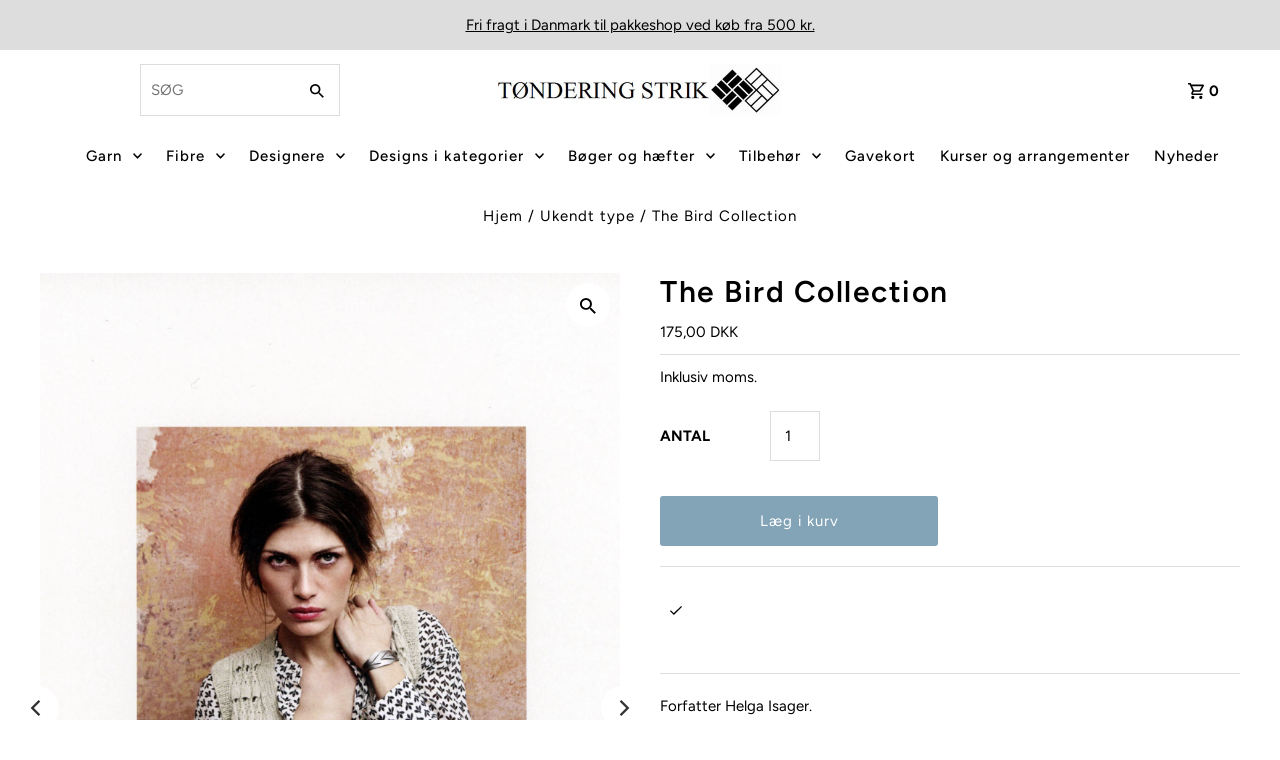

--- FILE ---
content_type: text/html; charset=utf-8
request_url: https://toenderingstrik.dk/products/the-bird-collection
body_size: 33175
content:
<!DOCTYPE html>
<html lang="en" class="no-js" lang="da">
<head>
  <script id="CookieConsent" src="https://policy.app.cookieinformation.com/uc.js"
    data-culture="DA" data-gcm-version="2.0" type="text/javascript"></script>
  
<!-- "snippets/limespot.liquid" was not rendered, the associated app was uninstalled -->
  <meta charset="utf-8" />
  <meta name="viewport" content="width=device-width,initial-scale=1">

  <!-- Establish early connection to external domains -->
  <link rel="preconnect" href="https://cdn.shopify.com" crossorigin>
  <link rel="preconnect" href="https://fonts.shopify.com" crossorigin>
  <link rel="preconnect" href="https://monorail-edge.shopifysvc.com">
  <link rel="preconnect" href="//ajax.googleapis.com" crossorigin /><!-- Preload onDomain stylesheets and script libraries -->
  <link rel="preload" href="//toenderingstrik.dk/cdn/shop/t/2/assets/stylesheet.css?v=54556070341545626991650655860" as="style">
  <link rel="preload" as="font" href="//toenderingstrik.dk/cdn/fonts/figtree/figtree_n4.3c0838aba1701047e60be6a99a1b0a40ce9b8419.woff2" type="font/woff2" crossorigin>
  <link rel="preload" as="font" href="//toenderingstrik.dk/cdn/fonts/figtree/figtree_n5.3b6b7df38aa5986536945796e1f947445832047c.woff2" type="font/woff2" crossorigin>
  <link rel="preload" as="font" href="//toenderingstrik.dk/cdn/fonts/figtree/figtree_n6.9d1ea52bb49a0a86cfd1b0383d00f83d3fcc14de.woff2" type="font/woff2" crossorigin>
  <link rel="preload" href="//toenderingstrik.dk/cdn/shop/t/2/assets/eventemitter3.min.js?v=27939738353326123541638017349" as="script">
  <link rel="preload" href="//toenderingstrik.dk/cdn/shop/t/2/assets/theme.js?v=58303902483705392351650626520" as="script">
  <link rel="preload" href="//toenderingstrik.dk/cdn/shopifycloud/storefront/assets/themes_support/option_selection-b017cd28.js" as="script">

  <link rel="shortcut icon" href="//toenderingstrik.dk/cdn/shop/files/Tondering_logo_32x32.png?v=1638113900" type="image/png" />
  <link rel="canonical" href="https://toenderingstrik.dk/products/the-bird-collection" /><title>The Bird Collection
 &ndash; Tøndering Strik</title>
  <meta name="description" content="Forfatter Helga Isager.The Bird Collection13 opskrifter til børn og voksne." />

  

  <meta property="og:type" content="product">
  <meta property="og:title" content="The Bird Collection">
  <meta property="og:url" content="https://toenderingstrik.dk/products/the-bird-collection">
  <meta property="og:description" content="Forfatter Helga Isager.The Bird Collection13 opskrifter til børn og voksne.">
  
    <meta property="og:image" content="http://toenderingstrik.dk/cdn/shop/products/TheBirdcollectionforside2400_grande.jpg?v=1655223393">
    <meta property="og:image:secure_url" content="https://toenderingstrik.dk/cdn/shop/products/TheBirdcollectionforside2400_grande.jpg?v=1655223393">
  
    <meta property="og:image" content="http://toenderingstrik.dk/cdn/shop/products/TheLittleBirdcollection2400_grande.jpg?v=1655223393">
    <meta property="og:image:secure_url" content="https://toenderingstrik.dk/cdn/shop/products/TheLittleBirdcollection2400_grande.jpg?v=1655223393">
  
    <meta property="og:image" content="http://toenderingstrik.dk/cdn/shop/products/Dove600_grande.jpg?v=1655223393">
    <meta property="og:image:secure_url" content="https://toenderingstrik.dk/cdn/shop/products/Dove600_grande.jpg?v=1655223393">
  
  <meta property="og:price:amount" content="175,00">
  <meta property="og:price:currency" content="DKK">

<meta property="og:site_name" content="Tøndering Strik">



  <meta name="twitter:card" content="summary">


  <meta name="twitter:site" content="@">



  <meta name="twitter:title" content="The Bird Collection">
  <meta name="twitter:description" content="Forfatter Helga Isager.The Bird Collection13 opskrifter til børn og voksne.">
  <meta name="twitter:image" content="https://toenderingstrik.dk/cdn/shop/products/TheBirdcollectionforside2400_large.jpg?v=1655223393">
  <meta name="twitter:image:width" content="480">
  <meta name="twitter:image:height" content="480">


  
  <script type="application/ld+json">
   {
     "@context": "https://schema.org",
     "@type": "Product",
     "id": "the-bird-collection",
     "url": "//products/the-bird-collection",
     "image": "//toenderingstrik.dk/cdn/shop/products/TheBirdcollectionforside2400_1024x.jpg?v=1655223393",
     "name": "The Bird Collection",
     "brand": "Tøndering Strik",
     "description": "Forfatter Helga Isager.The Bird Collection13 opskrifter til børn og voksne.","sku": "40076743868450","offers": {
       "@type": "Offer",
       "price": "175,00",
       "priceCurrency": "DKK",
       "availability": "http://schema.org/InStock",
       "priceValidUntil": "2030-01-01",
       "url": "/products/the-bird-collection"
     }}
  </script>


  <style data-shopify>
:root {
    --main-family: Figtree, sans-serif;
    --main-weight: 400;
    --main-style: normal;
    --nav-family: Figtree, sans-serif;
    --nav-weight: 500;
    --nav-style: normal;
    --heading-family: Figtree, sans-serif;
    --heading-weight: 600;
    --heading-style: normal;

    --announcement-size: 15px;
    --logo-size: 20px;
    --font-size: 15px;
    --h1-size: 30px;
    --h2-size: 24px;
    --h3-size: 20px;
    --h4-size: calc(var(--font-size) + 2px);
    --h5-size: calc(var(--font-size) + 1px);
    --nav-size: 15px;
    --border-weight: 3px;
    --top-bar-background: #dddddd;
    --top-bar-color: #000000;
    --social-links: #ffffff;
    --header-background: #ffffff;
    --cart-links: #000000;
    --cart-links-hover: #000000;
    --background: #ffffff;
    --header_color: #000000;
    --hero-color: #ffffff;
    --text-color: #000000;
    --sale-color: #bc0000;
    --dotted-color: #dddddd;
    --button-color: #83a3b6;
    --button-text: #ffffff;
    --button-hover: #83a3b6;
    --button-text-hover: #ffffff;
    --navigation: #ffffff;
    --nav-color: #000000;
    --nav-hover-color: #ffffff;
    --nav-hover-link-color: #000000;
    --dropdown-background-color: #ffffff;
    --nav-dropdown-color: #000000;
    --dropdown-hover-background-color: #ffffff;
    --dropdown-hover-link-color: #000000;
    --new-background: #222;
    --new-text: #ffffff;
    --sale-background: #af0000;
    --sale-text: #ffffff;
    --soldout-background: #222;
    --soldout-text: #ffffff;
    --footer-background: #ffffff;
    --footer-color: #000000;
    --footer-border: #e5e5e5;
    --error-msg-dark: #e81000;
    --error-msg-light: #ffeae8;
    --success-msg-dark: #007f5f;
    --success-msg-light: #e5fff8;
    --free-shipping-bg: #83a3b6;
    --free-shipping-text: #fff;
    --error-color: #c60808;
    --error-color-light: #fdd0d0;
    --keyboard-focus-color: #cccccc;
    --keyboard-focus-border-style: dotted;
    --keyboard-focus-border-weight: 1;
    --icon-border-color: #e6e6e6;
    --thumbnail-slider-outline-color: #666666;
    --price-unit-price-color: #999999;
    --select-arrow-bg: url(//toenderingstrik.dk/cdn/shop/t/2/assets/select-arrow.png?v=112595941721225094991638017350);
    --product-info-align: center;
    --color-filter-size: 18px;
    --color-body-text: var(--text-color);
    --color-body: var(--background);
    --color-bg: var(--background);
    --disabled-text: #808080;
    --section-padding: 45px;

    --star-active: rgb(0, 0, 0);
    --star-inactive: rgb(204, 204, 204);

    
      --button-corners: 0;
    
  }
  @media (max-width: 740px) {
    :root {
      --font-size: calc(15px - (15px * 0.15));
      --nav-size: calc(15px - (15px * 0.15));
      --h1-size: calc(30px - (30px * 0.15));
      --h2-size: calc(24px - (24px * 0.15));
      --h3-size: calc(20px - (20px * 0.15));
    }
  }
</style>


  <link rel="stylesheet" href="//toenderingstrik.dk/cdn/shop/t/2/assets/stylesheet.css?v=54556070341545626991650655860" type="text/css">

  <style>
  @font-face {
  font-family: Figtree;
  font-weight: 400;
  font-style: normal;
  font-display: swap;
  src: url("//toenderingstrik.dk/cdn/fonts/figtree/figtree_n4.3c0838aba1701047e60be6a99a1b0a40ce9b8419.woff2") format("woff2"),
       url("//toenderingstrik.dk/cdn/fonts/figtree/figtree_n4.c0575d1db21fc3821f17fd6617d3dee552312137.woff") format("woff");
}

  @font-face {
  font-family: Figtree;
  font-weight: 500;
  font-style: normal;
  font-display: swap;
  src: url("//toenderingstrik.dk/cdn/fonts/figtree/figtree_n5.3b6b7df38aa5986536945796e1f947445832047c.woff2") format("woff2"),
       url("//toenderingstrik.dk/cdn/fonts/figtree/figtree_n5.f26bf6dcae278b0ed902605f6605fa3338e81dab.woff") format("woff");
}

  @font-face {
  font-family: Figtree;
  font-weight: 600;
  font-style: normal;
  font-display: swap;
  src: url("//toenderingstrik.dk/cdn/fonts/figtree/figtree_n6.9d1ea52bb49a0a86cfd1b0383d00f83d3fcc14de.woff2") format("woff2"),
       url("//toenderingstrik.dk/cdn/fonts/figtree/figtree_n6.f0fcdea525a0e47b2ae4ab645832a8e8a96d31d3.woff") format("woff");
}

  @font-face {
  font-family: Figtree;
  font-weight: 700;
  font-style: normal;
  font-display: swap;
  src: url("//toenderingstrik.dk/cdn/fonts/figtree/figtree_n7.2fd9bfe01586148e644724096c9d75e8c7a90e55.woff2") format("woff2"),
       url("//toenderingstrik.dk/cdn/fonts/figtree/figtree_n7.ea05de92d862f9594794ab281c4c3a67501ef5fc.woff") format("woff");
}

  @font-face {
  font-family: Figtree;
  font-weight: 400;
  font-style: italic;
  font-display: swap;
  src: url("//toenderingstrik.dk/cdn/fonts/figtree/figtree_i4.89f7a4275c064845c304a4cf8a4a586060656db2.woff2") format("woff2"),
       url("//toenderingstrik.dk/cdn/fonts/figtree/figtree_i4.6f955aaaafc55a22ffc1f32ecf3756859a5ad3e2.woff") format("woff");
}

  @font-face {
  font-family: Figtree;
  font-weight: 700;
  font-style: italic;
  font-display: swap;
  src: url("//toenderingstrik.dk/cdn/fonts/figtree/figtree_i7.06add7096a6f2ab742e09ec7e498115904eda1fe.woff2") format("woff2"),
       url("//toenderingstrik.dk/cdn/fonts/figtree/figtree_i7.ee584b5fcaccdbb5518c0228158941f8df81b101.woff") format("woff");
}

  </style>

  <script>window.performance && window.performance.mark && window.performance.mark('shopify.content_for_header.start');</script><meta name="facebook-domain-verification" content="wnqyq4emur4xtcq2ypfmyz1qh0hnri">
<meta id="shopify-digital-wallet" name="shopify-digital-wallet" content="/55424712738/digital_wallets/dialog">
<link rel="alternate" type="application/json+oembed" href="https://toenderingstrik.dk/products/the-bird-collection.oembed">
<script async="async" src="/checkouts/internal/preloads.js?locale=da-DK"></script>
<script id="shopify-features" type="application/json">{"accessToken":"da4ca2843c00f98acab90c7b1a78f2a9","betas":["rich-media-storefront-analytics"],"domain":"toenderingstrik.dk","predictiveSearch":true,"shopId":55424712738,"locale":"da"}</script>
<script>var Shopify = Shopify || {};
Shopify.shop = "tondering-strik.myshopify.com";
Shopify.locale = "da";
Shopify.currency = {"active":"DKK","rate":"1.0"};
Shopify.country = "DK";
Shopify.theme = {"name":"Fashionopolism","id":121217024034,"schema_name":"Fashionopolism","schema_version":"7.3","theme_store_id":141,"role":"main"};
Shopify.theme.handle = "null";
Shopify.theme.style = {"id":null,"handle":null};
Shopify.cdnHost = "toenderingstrik.dk/cdn";
Shopify.routes = Shopify.routes || {};
Shopify.routes.root = "/";</script>
<script type="module">!function(o){(o.Shopify=o.Shopify||{}).modules=!0}(window);</script>
<script>!function(o){function n(){var o=[];function n(){o.push(Array.prototype.slice.apply(arguments))}return n.q=o,n}var t=o.Shopify=o.Shopify||{};t.loadFeatures=n(),t.autoloadFeatures=n()}(window);</script>
<script id="shop-js-analytics" type="application/json">{"pageType":"product"}</script>
<script defer="defer" async type="module" src="//toenderingstrik.dk/cdn/shopifycloud/shop-js/modules/v2/client.init-shop-cart-sync_C8w7Thf0.da.esm.js"></script>
<script defer="defer" async type="module" src="//toenderingstrik.dk/cdn/shopifycloud/shop-js/modules/v2/chunk.common_hABmsQwT.esm.js"></script>
<script type="module">
  await import("//toenderingstrik.dk/cdn/shopifycloud/shop-js/modules/v2/client.init-shop-cart-sync_C8w7Thf0.da.esm.js");
await import("//toenderingstrik.dk/cdn/shopifycloud/shop-js/modules/v2/chunk.common_hABmsQwT.esm.js");

  window.Shopify.SignInWithShop?.initShopCartSync?.({"fedCMEnabled":true,"windoidEnabled":true});

</script>
<script id="__st">var __st={"a":55424712738,"offset":3600,"reqid":"6875a44c-1efa-4d89-a69f-548366449a41-1768709451","pageurl":"toenderingstrik.dk\/products\/the-bird-collection","u":"cd2ea7efdb60","p":"product","rtyp":"product","rid":6896568008738};</script>
<script>window.ShopifyPaypalV4VisibilityTracking = true;</script>
<script id="captcha-bootstrap">!function(){'use strict';const t='contact',e='account',n='new_comment',o=[[t,t],['blogs',n],['comments',n],[t,'customer']],c=[[e,'customer_login'],[e,'guest_login'],[e,'recover_customer_password'],[e,'create_customer']],r=t=>t.map((([t,e])=>`form[action*='/${t}']:not([data-nocaptcha='true']) input[name='form_type'][value='${e}']`)).join(','),a=t=>()=>t?[...document.querySelectorAll(t)].map((t=>t.form)):[];function s(){const t=[...o],e=r(t);return a(e)}const i='password',u='form_key',d=['recaptcha-v3-token','g-recaptcha-response','h-captcha-response',i],f=()=>{try{return window.sessionStorage}catch{return}},m='__shopify_v',_=t=>t.elements[u];function p(t,e,n=!1){try{const o=window.sessionStorage,c=JSON.parse(o.getItem(e)),{data:r}=function(t){const{data:e,action:n}=t;return t[m]||n?{data:e,action:n}:{data:t,action:n}}(c);for(const[e,n]of Object.entries(r))t.elements[e]&&(t.elements[e].value=n);n&&o.removeItem(e)}catch(o){console.error('form repopulation failed',{error:o})}}const l='form_type',E='cptcha';function T(t){t.dataset[E]=!0}const w=window,h=w.document,L='Shopify',v='ce_forms',y='captcha';let A=!1;((t,e)=>{const n=(g='f06e6c50-85a8-45c8-87d0-21a2b65856fe',I='https://cdn.shopify.com/shopifycloud/storefront-forms-hcaptcha/ce_storefront_forms_captcha_hcaptcha.v1.5.2.iife.js',D={infoText:'Beskyttet af hCaptcha',privacyText:'Beskyttelse af persondata',termsText:'Vilkår'},(t,e,n)=>{const o=w[L][v],c=o.bindForm;if(c)return c(t,g,e,D).then(n);var r;o.q.push([[t,g,e,D],n]),r=I,A||(h.body.append(Object.assign(h.createElement('script'),{id:'captcha-provider',async:!0,src:r})),A=!0)});var g,I,D;w[L]=w[L]||{},w[L][v]=w[L][v]||{},w[L][v].q=[],w[L][y]=w[L][y]||{},w[L][y].protect=function(t,e){n(t,void 0,e),T(t)},Object.freeze(w[L][y]),function(t,e,n,w,h,L){const[v,y,A,g]=function(t,e,n){const i=e?o:[],u=t?c:[],d=[...i,...u],f=r(d),m=r(i),_=r(d.filter((([t,e])=>n.includes(e))));return[a(f),a(m),a(_),s()]}(w,h,L),I=t=>{const e=t.target;return e instanceof HTMLFormElement?e:e&&e.form},D=t=>v().includes(t);t.addEventListener('submit',(t=>{const e=I(t);if(!e)return;const n=D(e)&&!e.dataset.hcaptchaBound&&!e.dataset.recaptchaBound,o=_(e),c=g().includes(e)&&(!o||!o.value);(n||c)&&t.preventDefault(),c&&!n&&(function(t){try{if(!f())return;!function(t){const e=f();if(!e)return;const n=_(t);if(!n)return;const o=n.value;o&&e.removeItem(o)}(t);const e=Array.from(Array(32),(()=>Math.random().toString(36)[2])).join('');!function(t,e){_(t)||t.append(Object.assign(document.createElement('input'),{type:'hidden',name:u})),t.elements[u].value=e}(t,e),function(t,e){const n=f();if(!n)return;const o=[...t.querySelectorAll(`input[type='${i}']`)].map((({name:t})=>t)),c=[...d,...o],r={};for(const[a,s]of new FormData(t).entries())c.includes(a)||(r[a]=s);n.setItem(e,JSON.stringify({[m]:1,action:t.action,data:r}))}(t,e)}catch(e){console.error('failed to persist form',e)}}(e),e.submit())}));const S=(t,e)=>{t&&!t.dataset[E]&&(n(t,e.some((e=>e===t))),T(t))};for(const o of['focusin','change'])t.addEventListener(o,(t=>{const e=I(t);D(e)&&S(e,y())}));const B=e.get('form_key'),M=e.get(l),P=B&&M;t.addEventListener('DOMContentLoaded',(()=>{const t=y();if(P)for(const e of t)e.elements[l].value===M&&p(e,B);[...new Set([...A(),...v().filter((t=>'true'===t.dataset.shopifyCaptcha))])].forEach((e=>S(e,t)))}))}(h,new URLSearchParams(w.location.search),n,t,e,['guest_login'])})(!0,!0)}();</script>
<script integrity="sha256-4kQ18oKyAcykRKYeNunJcIwy7WH5gtpwJnB7kiuLZ1E=" data-source-attribution="shopify.loadfeatures" defer="defer" src="//toenderingstrik.dk/cdn/shopifycloud/storefront/assets/storefront/load_feature-a0a9edcb.js" crossorigin="anonymous"></script>
<script data-source-attribution="shopify.dynamic_checkout.dynamic.init">var Shopify=Shopify||{};Shopify.PaymentButton=Shopify.PaymentButton||{isStorefrontPortableWallets:!0,init:function(){window.Shopify.PaymentButton.init=function(){};var t=document.createElement("script");t.src="https://toenderingstrik.dk/cdn/shopifycloud/portable-wallets/latest/portable-wallets.da.js",t.type="module",document.head.appendChild(t)}};
</script>
<script data-source-attribution="shopify.dynamic_checkout.buyer_consent">
  function portableWalletsHideBuyerConsent(e){var t=document.getElementById("shopify-buyer-consent"),n=document.getElementById("shopify-subscription-policy-button");t&&n&&(t.classList.add("hidden"),t.setAttribute("aria-hidden","true"),n.removeEventListener("click",e))}function portableWalletsShowBuyerConsent(e){var t=document.getElementById("shopify-buyer-consent"),n=document.getElementById("shopify-subscription-policy-button");t&&n&&(t.classList.remove("hidden"),t.removeAttribute("aria-hidden"),n.addEventListener("click",e))}window.Shopify?.PaymentButton&&(window.Shopify.PaymentButton.hideBuyerConsent=portableWalletsHideBuyerConsent,window.Shopify.PaymentButton.showBuyerConsent=portableWalletsShowBuyerConsent);
</script>
<script data-source-attribution="shopify.dynamic_checkout.cart.bootstrap">document.addEventListener("DOMContentLoaded",(function(){function t(){return document.querySelector("shopify-accelerated-checkout-cart, shopify-accelerated-checkout")}if(t())Shopify.PaymentButton.init();else{new MutationObserver((function(e,n){t()&&(Shopify.PaymentButton.init(),n.disconnect())})).observe(document.body,{childList:!0,subtree:!0})}}));
</script>

<script>window.performance && window.performance.mark && window.performance.mark('shopify.content_for_header.end');</script>



    <!-- Upsell & Cross Sell Kit by Logbase - Starts -->
      <script src='https://upsell-app.logbase.io/lb-upsell.js?shop=tondering-strik.myshopify.com' defer></script>
    <!-- Upsell & Cross Sell Kit by Logbase - Ends -->

<!-- BEGIN app block: shopify://apps/tipo-related-products/blocks/app-embed/75cf2d86-3988-45e7-8f28-ada23c99704f --><script type="text/javascript">
  
    
    
    var Globo = Globo || {};
    window.Globo.RelatedProducts = window.Globo.RelatedProducts || {}; window.moneyFormat = "{{amount_with_comma_separator}} DKK"; window.shopCurrency = "DKK";
    window.globoRelatedProductsConfig = {
      __webpack_public_path__ : "https://cdn.shopify.com/extensions/019a6293-eea2-75db-9d64-cc7878a1288f/related-test-cli3-121/assets/", apiUrl: "https://related-products.globo.io/api", alternateApiUrl: "https://related-products.globo.io",
      shop: "tondering-strik.myshopify.com", domain: "toenderingstrik.dk",themeOs20: true, page: 'product',
      customer:null,
      urls:  { search: "\/search", collection: "\/collections" },
      translation: {"add_to_cart":"Add to cart","added_to_cart":"Added to cart","add_selected_to_cart":"Add selected to cart","added_selected_to_cart":"Added selected to cart","sale":"Sale","total_price":"Total price:","this_item":"This item:","sold_out":"Sold out","add_to_cart_short":"ADD","added_to_cart_short":"ADDED"},
      settings: {"hidewatermark":false,"redirect":true,"new_tab":false,"image_ratio":"400:500","hidden_tags":null,"exclude_tags":null,"hidden_collections":null,"carousel_autoplay":false,"carousel_disable_in_mobile":false,"carousel_items":"40","hideprice":false,"discount":{"enable":false,"condition":"any","type":"percentage","value":10},"sold_out":true,"carousel_loop":true,"carousel_rtl":false,"visible_tags":null},
      boughtTogetherIds: {},
      trendingProducts: [9461273362756,15257936200004,15405686292804,8875115970884,6900747075618,6900746649634,6900749008930,6880660750370,14853972394308,6898650644514,6899777077282,8566745891140,6900751630370,8109192675621,6899777568802,6996949794850,15203748151620,9463800430916,6900744421410,8761211453764,8610516664644,8566745727300,6899777732642,6900746321954,6969181831202,6938357956642,6938362839074,6970391724066,6899603898402,6885894062114,6853762711586,6900746092578,6933059764258,6899776651298,6899775963170,6899775832098,6899603046434,6899600556066,6899599999010,8052428341541,6885911920674,8494689255748,9656531124548,9614798029124,8981502001476,15238049300804,15127124476228,6899018072098,6947813064738,6948032905250],
      productBoughtTogether: {"type":"product_bought_together","enable":false,"title":{"text":"Frequently Bought Together","color":"#000000","fontSize":"25","align":"left"},"subtitle":{"text":"","color":"#000000","fontSize":"18"},"limit":"8","maxWidth":"1400","conditions":[{"id":"bought_together","status":1},{"id":"manual","status":1},{"id":"vendor","type":"same","status":1},{"id":"type","type":"same","status":1},{"id":"collection","type":"same","status":1},{"id":"tags","type":"same","status":1},{"id":"global","status":1}],"template":{"id":"2","elements":["price","addToCartBtn","variantSelector","saleLabel"],"productTitle":{"fontSize":"15","color":"#000000"},"productPrice":{"fontSize":"14","color":"#000000"},"productOldPrice":{"fontSize":16,"color":"#000000"},"button":{"fontSize":"14","color":"#ffffff","backgroundColor":"#83a3b6"},"saleLabel":{"color":"#ffffff","backgroundColor":"#af0000"},"this_item":true,"selected":true},"random":false,"discount":true},
      productRelated: {"type":"product_related","enable":true,"title":{"text":"Relaterede produkter","color":"#000000","fontSize":"20","align":"center"},"subtitle":{"text":null,"color":"#000000","fontSize":"15"},"limit":40,"maxWidth":"1400","conditions":[{"id":"manual","status":1},{"id":"bought_together","status":0},{"id":"vendor","type":"same","status":0},{"id":"type","type":"same","status":0},{"id":"collection","type":"same","status":0},{"id":"tags","type":"same","status":1},{"id":"global","status":0}],"template":{"id":"1","elements":["price",null,null,"saleLabel","customCarousel"],"productTitle":{"fontSize":"15","color":"#000000"},"productPrice":{"fontSize":"15","color":"#000000"},"productOldPrice":{"fontSize":"15","color":"#000000"},"button":{"fontSize":"14","color":"#ffffff","backgroundColor":"#83a3b6"},"saleLabel":{"color":"#ffffff","backgroundColor":"#af0000"},"this_item":false,"selected":false,"customCarousel":{"large":6,"small":"4","tablet":"3","mobile":"2"}},"random":false,"discount":false},
      cart: {"type":"cart","enable":false,"title":{"text":"What else do you need?","color":"#000000","fontSize":"20","align":"left"},"subtitle":{"text":"","color":"#000000","fontSize":"18"},"limit":"8","maxWidth":"1400","conditions":[{"id":"manual","status":1},{"id":"bought_together","status":1},{"id":"tags","type":"same","status":1},{"id":"global","status":1}],"template":{"id":"3","elements":["price","addToCartBtn","variantSelector","saleLabel"],"productTitle":{"fontSize":"14","color":"#000000"},"productPrice":{"fontSize":"14","color":"#000000"},"productOldPrice":{"fontSize":16,"color":"#000000"},"button":{"fontSize":"15","color":"#ffffff","backgroundColor":"#83a3b6"},"saleLabel":{"color":"#ffffff","backgroundColor":"#af0000"},"this_item":true,"selected":true},"random":false,"discount":false},
      basis_collection_handle: 'globo_basis_collection',
      widgets: [],
      offers: [],
      view_name: 'globo.alsobought', cart_properties_name: '_bundle', upsell_properties_name: '_upsell_bundle',
      discounted_ids: [],discount_min_amount: 0,offerdiscounted_ids: [],offerdiscount_min_amount: 0,data: { ids: ["6896568008738"],handles: ["the-bird-collection"], title : "The Bird Collection", vendors: ["Tøndering Strik"], types: [""], tags: [], collections: [] },
        
        product: {id: "6896568008738", title: "The Bird Collection", handle: "the-bird-collection", price: 17500, compare_at_price: null, images: ["//toenderingstrik.dk/cdn/shop/products/TheBirdcollectionforside2400.jpg?v=1655223393"], variants: [{"id":40076743868450,"title":"Default Title","option1":"Default Title","option2":null,"option3":null,"sku":"","requires_shipping":true,"taxable":true,"featured_image":null,"available":true,"name":"The Bird Collection","public_title":null,"options":["Default Title"],"price":17500,"weight":0,"compare_at_price":null,"inventory_management":null,"barcode":"","requires_selling_plan":false,"selling_plan_allocations":[]}], available: true, vendor: "Tøndering Strik", product_type: "", tags: [], published_at:"2022-01-26 11:56:27 +0100"},cartdata:{ ids: [],handles: [], vendors: [], types: [], tags: [], collections: [] },upselldatas:{},cartitems:[],cartitemhandles: [],manualCollectionsDatas: {},layouts: [],
      no_image_url: "https://cdn.shopify.com/s/images/admin/no-image-large.gif",
      manualRecommendations:[], manualVendors:[], manualTags:[], manualProductTypes:[], manualCollections:[],
      app_version : 2,
      collection_handle: "", curPlan :  "PROFESSIONAL-ANNUALY" ,
    }; globoRelatedProductsConfig.settings.hidewatermark= true;
     globoRelatedProductsConfig.manualCollections = []; globoRelatedProductsConfig.manualProductTypes = []; globoRelatedProductsConfig.manualTags = []; globoRelatedProductsConfig.manualVendors = [];    globoRelatedProductsConfig.data.collections = globoRelatedProductsConfig.data.collections.concat(["boger-og-haefter","globo_basis_collection","helga-isager"]);globoRelatedProductsConfig.boughtTogetherIds[6896568008738] = false;globoRelatedProductsConfig.upselldatas[6896568008738] = { title: "The Bird Collection", collections :["boger-og-haefter","globo_basis_collection","helga-isager"], tags:[], product_type:""};
</script>
<style>
  
</style>
<script>
  document.addEventListener('DOMContentLoaded', function () {
    document.querySelectorAll('[class*=globo_widget_]').forEach(function (el) {
      if (el.clientWidth < 600) {
        el.classList.add('globo_widget_mobile');
      }
    });
  });
</script>

<!-- BEGIN app snippet: globo-alsobought-style -->
<style>
    .ga-products-box .ga-product_image:after{padding-top:100%;}
    @media only screen and (max-width:749px){.return-link-wrapper{margin-bottom:0 !important;}}
    
        
        
            
                
                
                  .ga-products-box .ga-product_image:after{padding-top:125.0%;}
                
            
        
    
    
        

        


            #ga-product_bought_together{max-width:1400px;margin:15px auto;} #ga-product_bought_together h2{color:#000000;font-size:25px;text-align:left;}  #ga-product_bought_together .ga-subtitle{color:#000000;font-size:18px;text-align:left;}  #ga-product_bought_together .ga-product_title, #ga-product_bought_together select.ga-product_variant_select{color:#000000;font-size:15px;} #ga-product_bought_together span.ga-product_price{color:#000000;font-size:14px;}  #ga-product_bought_together .ga-product_oldprice{color:#000000;font-size:16px;}  #ga-product_bought_together button.ga-product_addtocart, #ga-product_bought_together button.ga-addalltocart{color:#ffffff;background-color:#83a3b6;font-size:14px;} #ga-product_bought_together .ga-label_sale{color:#ffffff;background-color:#af0000;} #ga-product_related{max-width:1400px;margin:15px auto;} #ga-product_related h2{color:#000000;font-size:20px;text-align:center;}  #ga-product_related .ga-subtitle{color:#000000;font-size:15px;text-align:center;}  #ga-product_related .ga-product_title, #ga-product_related select.ga-product_variant_select{color:#000000;font-size:15px;} #ga-product_related span.ga-product_price{color:#000000;font-size:15px;}  #ga-product_related .ga-product_oldprice{color:#000000;font-size:15px;}  #ga-product_related button.ga-product_addtocart, #ga-product_related button.ga-addalltocart{color:#ffffff;background-color:#83a3b6;font-size:14px;} #ga-product_related .ga-label_sale{color:#ffffff;background-color:#af0000;}
        
        
        #ga-cart{max-width:1400px;margin:15px auto;} #ga-cart h2{color:#000000;font-size:20px;text-align:left;}  #ga-cart .ga-subtitle{color:#000000;font-size:18px;text-align:left;}  #ga-cart .ga-product_title, #ga-cart select.ga-product_variant_select{color:#000000;font-size:14px;} #ga-cart span.ga-product_price{color:#000000;font-size:14px;}  #ga-cart .ga-product_oldprice{color:#000000;font-size:16px;}  #ga-cart button.ga-product_addtocart, #ga-cart button.ga-addalltocart{color:#ffffff;background-color:#83a3b6;font-size:15px;} #ga-cart .ga-label_sale{color:#ffffff;background-color:#af0000;}
    </style>
<!-- END app snippet --><!-- BEGIN app snippet: globo-alsobought-template -->
<script id="globoRelatedProductsTemplate2" type="template/html">
  {% if box.template.id == 1 or box.template.id == '1' %}
  <div id="{{box.id}}" data-title="{{box.title.text | escape}}" class="ga ga-template_1 ga-products-box ga-template_themeid_{{ theme_store_id  }}"> {% if box.title and box.title.text and box.title.text != '' %} <h2 class="ga-title section-title"> <span>{{box.title.text}}</span> </h2> {% endif %} {% if box.subtitle and box.subtitle.text and box.subtitle.text != '' %} <div class="ga-subtitle">{{box.subtitle.text}}</div> {% endif %} <div class="ga-products"> <div class="ga-carousel_wrapper"> <div class="ga-carousel gowl-carousel" data-products-count="{{products.size}}"> {% for product in products %} {% assign first_available_variant = false %} {% for variant in product.variants %} {% if first_available_variant == false and variant.available %} {% assign first_available_variant = variant %} {% endif %} {% endfor %} {% if first_available_variant == false %} {% assign first_available_variant = product.variants[0] %} {% endif %} {% if product.images[0] %} {% assign featured_image = product.images[0] | img_url: '350x' %} {% else %} {% assign featured_image = no_image_url | img_url: '350x' %} {% endif %} <div class="ga-product" data-product-id="{{product.id}}"> <a {% if settings.new_tab %} target="_blank" {% endif %} href="/products/{{product.handle}}"> {% if box.template.elements contains 'saleLabel' and first_available_variant.compare_at_price > first_available_variant.price %} <span class="ga-label ga-label_sale">{{translation.sale}}</span> {% endif %} {% unless product.available %} <span class="ga-label ga-label_sold">{{translation.sold_out}}</span> {% endunless %} <div class="ga-product_image ga-product_image_{{product.id}}" id="ga-product_image_{{product.id}}" style="background-image: url('{{featured_image}}')"> <span></span> </div> </a> <a class="ga-product_title  " {% if settings.new_tab %} target="_blank" {% endif %} href="/products/{{product.handle}}">{{product.title}}</a> {% assign variants_size = product.variants | size %} <div class="ga-product_variants-container{% unless box.template.elements contains 'variantSelector' %} ga-hide{% endunless %}"> <select aria-label="Variant" class="ga-product_variant_select {% if variants_size == 1 %}ga-hide{% endif %}"> {% for variant in product.variants %} <option {% if first_available_variant.id == variant.id %} selected {% endif %} {% unless variant.available %} disabled {% endunless %} data-image="{% if variant.featured_image %}{{variant.featured_image.src | img_url: '350x'}}{% else %}{{featured_image}}{% endif %}" data-available="{{variant.available}}" data-compare_at_price="{{variant.compare_at_price}}" data-price="{{variant.price}}" value="{{variant.id}}">{{variant.title}} {% unless variant.available %} - {{translation.sold_out}} {% endunless %} </option> {% endfor %} </select> </div> {% if settings.setHideprice %} {% else %} {% if box.template.elements contains 'price' %} <span class="ga-product_price-container"> <span class="ga-product_price money   {% if first_available_variant.compare_at_price > first_available_variant.price %} ga-product_have_oldprice {% endif %}">{{first_available_variant.price | money}}</span> {% if first_available_variant.compare_at_price > first_available_variant.price %} <s class="ga-product_oldprice money">{{first_available_variant.compare_at_price | money}}</s> {% endif %} </span> {% endif %} {% if box.template.elements contains 'addToCartBtn' %} <button class="ga-product_addtocart" type="button" data-add="{{translation.add_to_cart}}" data-added="{{translation.added_to_cart}}">{{translation.add_to_cart}}</button> {% endif %} {% endif %} </div> {% endfor %} </div> </div> {%- unless settings.hidewatermark == true -%} <p style="text-align: right;font-size:small;display: inline-block !important; width: 100%;">{% if settings.copyright !='' %}{{ settings.copyright }}{%- endif -%}</p>{%- endunless -%} </div> </div>
  {% elsif box.template.id == 2 or box.template.id == '2' %}
  <div id="{{box.id}}" data-title="{{box.title.text | escape}}" class="ga ga-template_2 ga-products-box "> {% if box.title and box.title.text and box.title.text != '' %} <h2 class="ga-title section-title "> <span>{{box.title.text}}</span> </h2> {% endif %} {% if box.subtitle and box.subtitle.text and box.subtitle.text != '' %} <div class="ga-subtitle">{{box.subtitle.text}}</div> {% endif %} {% assign total_price = 0 %} {% assign total_sale_price = 0 %} <div class="ga-products"> <div class="ga-products_image"> {% for product in products %} {% assign first_available_variant = false %} {% for variant in product.variants %} {% if first_available_variant == false and variant.available %} {% assign first_available_variant = variant %} {% endif %} {% endfor %} {% if first_available_variant == false %} {% assign first_available_variant = product.variants[0] %} {% endif %} {% if first_available_variant.available and box.template.selected %} {% assign total_price = total_price | plus: first_available_variant.price %} {% if first_available_variant.compare_at_price > first_available_variant.price %} {% assign total_sale_price = total_sale_price | plus: first_available_variant.compare_at_price %} {% else %} {% assign total_sale_price = total_sale_price | plus: first_available_variant.price %} {% endif %} {% endif %} {% if product.images[0] %} {% assign featured_image = product.images[0] | img_url: '350x' %} {% else %} {% assign featured_image = no_image_url | img_url: '350x' %} {% endif %} <div class="ga-product {% if forloop.last %}last{% endif %}" id="ga-product_{{product.id}}"> <a {% if settings.new_tab %} target="_blank" {% endif %} href="/products/{{product.handle}}"> {% unless product.available %} <span class="ga-label ga-label_sold">{{translation.sold_out}}</span> {% endunless %} <img class="ga-product_image_{{product.id}}" id="ga-product_image_{{product.id}}" src="{{featured_image}}" alt="{{product.title}}"/> </a> </div> {% endfor %} {% if settings.setHideprice %} {% else %} <div class="ga-product-form {% unless total_price > 0 %}ga-hide{% endunless %}"> {% if box.template.elements contains 'price' %} <div> {{translation.total_price}} <span class="ga-product_price ga-product_totalprice money">{{total_price | money}}</span> <span class="ga-product_oldprice ga-product_total_sale_price money {% if total_price >= total_sale_price %} ga-hide {% endif %}">{{ total_sale_price | money}}</span> </div> {% endif %} {% if box.template.elements contains 'addToCartBtn' %} <button class="ga-addalltocart" type="button" data-add="{{translation.add_selected_to_cart}}" data-added="{{translation.added_selected_to_cart}}">{{translation.add_selected_to_cart}}</button> {% endif %} </div> {% endif %} </div> </div> <ul class="ga-products-input"> {% for product in products %} {% assign first_available_variant = false %} {% for variant in product.variants %} {% if first_available_variant == false and variant.available %} {% assign first_available_variant = variant %} {% endif %} {% endfor %} {% if first_available_variant == false %} {% assign first_available_variant = product.variants[0] %} {% endif %} {% if product.images[0] %} {% assign featured_image = product.images[0] | img_url: '350x' %} {% else %} {% assign featured_image = no_image_url | img_url: '350x' %} {% endif %} <li class="ga-product{% unless box.template.selected %} ga-deactive{% endunless %}" data-product-id="{{product.id}}"> <input {% unless product.available %} disabled {% endunless %} class="selectedItem" {% if box.template.selected and product.available == true %} checked {% endif %} type="checkbox" value="{{product.id}}"/> <a class="ga-product_title" {% if settings.new_tab %} target="_blank" {% endif %} href="/products/{{product.handle}}"> {% if product.id == cur_product_id %} <strong>{{translation.this_item}} </strong> {% endif %} {{product.title}} {% unless product.available %} - {{translation.sold_out}} {% endunless %} </a> {% assign variants_size = product.variants | size %} <div class="ga-product_variants-container{% unless box.template.elements contains 'variantSelector' %} ga-hide{% endunless %}"> <select {% unless product.available %} disabled {% endunless %} aria-label="Variant" class="ga-product_variant_select {% if variants_size == 1 %}ga-hide{% endif %}"> {% for variant in product.variants %} <option {% if first_available_variant.id == variant.id %} selected {% endif %} {% unless variant.available %} disabled {% endunless %} data-image="{% if variant.featured_image %}{{variant.featured_image.src | img_url: '100x'}}{% else %}{{featured_image}}{% endif %}" data-available="{{variant.available}}" data-compare_at_price="{{variant.compare_at_price}}" data-price="{{variant.price}}" value="{{variant.id}}">{{variant.title}} {% unless variant.available %} - {{translation.sold_out}} {% endunless %} </option> {% endfor %} </select> </div> {% if settings.setHideprice %} {% else %} {% if box.template.elements contains 'price' %} <span class="ga-product_price-container"> <span class="ga-product_price money   {% if first_available_variant.compare_at_price > first_available_variant.price %} ga-product_have_oldprice {% endif %}">{{first_available_variant.price | money}}</span> {% if first_available_variant.compare_at_price > first_available_variant.price %} <s class="ga-product_oldprice money">{{first_available_variant.compare_at_price | money}}</s> {% endif %} </span> {% endif %} {% endif %} </li> {% endfor %} </ul> {%- unless settings.hidewatermark == true -%} <p style="text-align: right;font-size:small;display: inline-block !important; width: 100%;"> {% if settings.copyright !='' %} {{ settings.copyright }} {%- endif -%} </p> {%- endunless -%} </div>
  {% elsif box.template.id == 3 or box.template.id == '3' %}
  <div id="{{box.id}}" data-title="{{box.title.text | escape}}" class="ga ga-template_3 ga-products-box  "> {% if box.title and box.title.text and box.title.text != '' %} <h2 class="ga-title section-title "> <span>{{box.title.text}}</span> </h2> {% endif %} {% if box.subtitle and box.subtitle.text and box.subtitle.text != '' %} <div class="ga-subtitle">{{box.subtitle.text}}</div> {% endif %} {% assign total_price = 0 %} {% assign total_sale_price = 0 %} <div class="ga-products"> <ul class="ga-products-table"> {% for product in products %} {% assign first_available_variant = false %} {% for variant in product.variants %} {% if first_available_variant == false and variant.available %} {% assign first_available_variant = variant %} {% endif %} {% endfor %} {% if first_available_variant == false %} {% assign first_available_variant = product.variants[0] %} {% endif %} {% if first_available_variant.available and box.template.selected %} {% assign total_price = total_price | plus: first_available_variant.price %} {% if first_available_variant.compare_at_price > first_available_variant.price %} {% assign total_sale_price = total_sale_price | plus: first_available_variant.compare_at_price %} {% else %} {% assign total_sale_price = total_sale_price | plus: first_available_variant.price %} {% endif %} {% endif %} {% if product.images[0] %} {% assign featured_image = product.images[0] | img_url: '100x' %} {% else %} {% assign featured_image = no_image_url | img_url: '100x' %} {% endif %} <li class="ga-product{% unless box.template.selected %} ga-deactive{% endunless %}" data-product-id="{{product.id}}"> <div class="product_main"> <input {% unless product.available %} disabled {% endunless %} class="selectedItem" {% if box.template.selected and product.available == true %} checked {% endif %} type="checkbox" value=""/> <a {% if settings.new_tab %} target="_blank" {% endif %} href="/products/{{product.handle}}" class="ga-products_image"> {% unless product.available %} <span class="ga-label ga-label_sold">{{translation.sold_out}}</span> {% endunless %} <span> <img class="ga-product_image_{{product.id}}" id="ga-product_image_{{product.id}}" src="{{featured_image}}" alt="{{product.title}}"/> </span> </a> <div> <a class="ga-product_title" {% if settings.new_tab %} target="_blank" {% endif %} href="/products/{{product.handle}}"> {% if product.id == cur_product_id %} <strong>{{translation.this_item}} </strong> {% endif %} {{product.title}} {% unless product.available %} - {{translation.sold_out}} {% endunless %} </a> </div> </div> {% assign variants_size = product.variants | size %} <div class="ga-product_variants-container{% unless box.template.elements contains 'variantSelector' %} ga-hide{% endunless %}"> <select {% unless product.available %} disabled {% endunless %} aria-label="Variant" class="ga-product_variant_select {% if variants_size == 1 %}ga-hide{% endif %}"> {% for variant in product.variants %} <option {% if first_available_variant.id == variant.id %} selected {% endif %} {% unless variant.available %} disabled {% endunless %} data-image="{% if variant.featured_image %}{{variant.featured_image.src | img_url: '100x'}}{% else %}{{featured_image}}{% endif %}" data-available="{{variant.available}}" data-compare_at_price="{{variant.compare_at_price}}" data-price="{{variant.price}}" value="{{variant.id}}">{{variant.title}} {% unless variant.available %} - {{translation.sold_out}} {% endunless %} </option> {% endfor %} </select> </div> {% if settings.setHideprice %} {% else %} {% if box.template.elements contains 'price' %} <span class="ga-product_price-container"> <span class="ga-product_price money   {% if first_available_variant.compare_at_price > first_available_variant.price %} ga-product_have_oldprice {% endif %}">{{first_available_variant.price | money}}</span> {% if first_available_variant.compare_at_price > first_available_variant.price %} <s class="ga-product_oldprice money">{{first_available_variant.compare_at_price | money}}</s> {% endif %} </span> {% endif %} {% endif %} </li> {% endfor %} </ul> {% if settings.setHideprice %} {% else %} <div class="ga-product-form{% unless box.template.selected or total_price > 0 %} ga-hide{% endunless %}"> {% if box.template.elements contains 'price' %} <div>{{translation.total_price}} <span class="ga-product_price ga-product_totalprice money">{{total_price | money}}</span> <span class="ga-product_oldprice ga-product_total_sale_price money {% if total_price >= total_sale_price %} ga-hide {% endif %}">{{ total_sale_price | money}}</span> </div> {% endif %} {% if box.template.elements contains 'addToCartBtn' %} <button class="ga-addalltocart" type="button" data-add="{{translation.add_selected_to_cart}}" data-added="{{translation.added_selected_to_cart}}">{{translation.add_selected_to_cart}}</button> {% endif %} </div> {% endif %} </div> {%- unless settings.hidewatermark == true -%} <p style="text-align: right;font-size:small;display: inline-block !important; width: 100%;"> {% if settings.copyright !='' %} {{ settings.copyright }} {%- endif -%} </p> {%- endunless -%} </div>
  {% elsif box.template.id == 4 or box.template.id == '4' %}
  <div id="{{box.id}}" data-title="{{box.title.text | escape}}" class="ga ga-template_4 ga-products-box"> {% if box.title and box.title.text and box.title.text != '' %} <h2 class="ga-title section-title"> <span>{{box.title.text}}</span> </h2> {% endif %} {% if box.subtitle and box.subtitle.text and box.subtitle.text != '' %} <div class="ga-subtitle">{{box.subtitle.text}}</div> {% endif %} {% assign total_price = 0 %} <div class="ga-products"> <div class="ga-products_wrapper"> <ul class="ga-related-products" data-products-count="{{products.size}}"> {% for product in products %} {% assign first_available_variant = false %} {% for variant in product.variants %} {% if first_available_variant == false and variant.available %} {% assign first_available_variant = variant %} {% endif %} {% endfor %} {% if first_available_variant == false %} {% assign first_available_variant = product.variants[0] %} {% endif %} {% if first_available_variant.available and box.template.selected %} {% assign total_price = total_price | plus: first_available_variant.price %} {% endif %} {% if product.images[0] %} {% assign featured_image = product.images[0] | img_url: '350x' %} {% else %} {% assign featured_image = no_image_url | img_url: '350x' %} {% endif %} <li class="ga-product" data-product-id="{{product.id}}"> <div class="ga-product-wp"> <a {% if settings.new_tab %} target="_blank" {% endif %} href="/products/{{product.handle}}"> {% if box.template.elements contains 'saleLabel' and first_available_variant.compare_at_price > first_available_variant.price %} <span class="ga-label ga-label_sale">{{translation.sale}}</span> {% endif %} {% unless product.available %} <span class="ga-label ga-label_sold">{{translation.sold_out}}</span> {% endunless %} <div class="ga-product_image ga-product_image_{{product.id}}" id="ga-product_image_{{product.id}}" style="background-image: url('{{featured_image}}')"> <span></span> </div> </a> <a class="ga-product_title " {% if settings.new_tab %} target="_blank" {% endif %} href="/products/{{product.handle}}">{{product.title}}</a> {% assign variants_size = product.variants | size %} <div class="ga-product_variants-container{% unless box.template.elements contains 'variantSelector' %} ga-hide{% endunless %}"> <select aria-label="Variant" class="ga-product_variant_select {% if variants_size == 1 %}ga-hide{% endif %}"> {% for variant in product.variants %} <option {% if first_available_variant.id == variant.id %} selected {% endif %} {% unless variant.available %} disabled {% endunless %} data-image="{% if variant.featured_image %}{{variant.featured_image.src | img_url: '350x'}}{% else %}{{featured_image}}{% endif %}" data-available="{{variant.available}}" data-compare_at_price="{{variant.compare_at_price}}" data-price="{{variant.price}}" value="{{variant.id}}">{{variant.title}} {% unless variant.available %} - {{translation.sold_out}} {% endunless %} </option> {% endfor %} </select> </div> {% if settings.setHideprice %} {% else %} {% if box.template.elements contains 'price' %} <span class="ga-product_price-container"> <span class="ga-product_price money  {% if first_available_variant.compare_at_price > first_available_variant.price %} ga-product_have_oldprice {% endif %}">{{first_available_variant.price | money}}</span> {% if first_available_variant.compare_at_price > first_available_variant.price %} <s class="ga-product_oldprice money">{{first_available_variant.compare_at_price | money}}</s> {% endif %} </span> {% endif %} {% endif %} </div> </li> {% endfor %} </ul> {% if settings.setHideprice %} {% else %} <div class="ga-product-form{% unless box.template.selected or total_price > 0 %} ga-hide{% endunless %}"> {% if box.template.elements contains 'price' %} <div class="ga-total-box">{{translation.total_price}} <span class="ga-product_price ga-product_totalprice money">{{total_price | money}}</span> </div> {% endif %} {% if box.template.elements contains 'addToCartBtn' %} <button class="ga-addalltocart" type="button" data-add="{{translation.add_selected_to_cart}}" data-added="{{translation.added_selected_to_cart}}">{{translation.add_selected_to_cart}}</button> {% endif %} </div> {% endif %} </div> </div> {%- unless settings.hidewatermark == true -%} <p style="text-align: right;font-size:small;display: inline-block !important; width: 100%;"> {% if settings.copyright !='' %} {{ settings.copyright }} {%- endif -%} </p> {%- endunless -%} </div>
  {% elsif box.template.id == 5 or box.template.id == '5' %}
  <div id="{{box.id}}" data-title="{{box.title.text | escape}}" class="ga ga-template_5 ga-products-box"> {% if box.title and box.title.text and box.title.text != '' %} <h2 class="ga-title section-title"> <span>{{box.title.text}}</span> </h2> {% endif %} {% if box.subtitle and box.subtitle.text and box.subtitle.text != '' %} <div class="ga-subtitle">{{box.subtitle.text}}</div> {% endif %} {% assign total_price = 0 %} <div class="ga-products"> <div class="ga-products_wrapper"> <ul class="ga-related-vertical" data-products-count="{{products.size}}"> {% for product in products %} {% assign first_available_variant = false %} {% for variant in product.variants %} {% if first_available_variant == false and variant.available %} {% assign first_available_variant = variant %} {% endif %} {% endfor %} {% if first_available_variant == false %} {% assign first_available_variant = product.variants[0] %} {% endif %} {% if first_available_variant.available and box.template.selected %} {% assign total_price = total_price | plus: first_available_variant.price %} {% endif %} {% if product.images[0] %} {% assign featured_image = product.images[0] | img_url: '350x' %} {% else %} {% assign featured_image = no_image_url | img_url: '350x' %} {% endif %} <li class="ga-product" data-product-id="{{product.id}}"> <a class="ga-product-image-wp" {% if settings.new_tab %} target="_blank" {% endif %} href="/products/{{product.handle}}"> {% if box.template.elements contains 'saleLabel' and first_available_variant.compare_at_price > first_available_variant.price %} <span class="ga-label ga-label_sale">{{translation.sale}}</span> {% endif %} {% unless product.available %} <span class="ga-label ga-label_sold">{{translation.sold_out}}</span> {% endunless %} <div class="ga-product_image ga-product_image_{{product.id}}" id="ga-product_image_{{product.id}}" style="background-image: url('{{featured_image}}')"> <span></span> </div> </a> <div class="ga-related-vertical-content"> <a class="ga-product_title " {% if settings.new_tab %} target="_blank" {% endif %} href="/products/{{product.handle}}">{{product.title}}</a> {% assign variants_size = product.variants | size %} <div class="ga-product_variants-container{% unless box.template.elements contains 'variantSelector' %} ga-hide{% endunless %}"> <select aria-label="Variant" class="ga-product_variant_select {% if variants_size == 1 %}ga-hide{% endif %}"> {% for variant in product.variants %} <option {% if first_available_variant.id == variant.id %} selected {% endif %} {% unless variant.available %} disabled {% endunless %} data-image="{% if variant.featured_image %}{{variant.featured_image.src | img_url: '350x'}}{% else %}{{featured_image}}{% endif %}" data-available="{{variant.available}}" data-compare_at_price="{{variant.compare_at_price}}" data-price="{{variant.price}}" value="{{variant.id}}">{{variant.title}} {% unless variant.available %} - {{translation.sold_out}} {% endunless %} </option> {% endfor %} </select> </div> {% if settings.setHideprice %} {% else %} {% if box.template.elements contains 'price' %} <span class="ga-product_price-container"> <span class="ga-product_price money  {% if first_available_variant.compare_at_price > first_available_variant.price %} ga-product_have_oldprice {% endif %}">{{first_available_variant.price | money}}</span> {% if first_available_variant.compare_at_price > first_available_variant.price %} <s class="ga-product_oldprice money">{{first_available_variant.compare_at_price | money}}</s> {% endif %} </span> {% endif %} {% endif %} </div> {% if settings.setHideprice %} {% else %} {% if box.template.elements contains 'addToCartBtn' %} <div class="ga-product_addtocart_wp"> <button class="ga-product_addtocart" type="button" data-add="{{translation.add_to_cart}}" data-added="{{translation.added_to_cart}}">{{translation.add_to_cart}}</button> </div> {% endif %} {% endif %} </li> {% endfor %} </ul> </div> </div> {%- unless settings.hidewatermark == true -%} <p style="text-align: right;font-size:small;display: inline-block !important; width: 100%;"> {% if settings.copyright !='' %} {{ settings.copyright }} {%- endif -%} </p> {%- endunless -%} </div>
  {% elsif box.template.id == 6 or box.template.id == '6' %}
  <div id="{{box.id}}" data-title="{{box.title.text | escape}}" class="ga ga-template_6 ga-products-box"> {% if box.title and box.title.text and box.title.text != '' %} <h2 class="ga-title section-title"> <span>{{box.title.text}}</span> </h2> {% endif %} {% if box.subtitle and box.subtitle.text and box.subtitle.text != '' %} <div class="ga-subtitle">{{box.subtitle.text}}</div> {% endif %} <div class="ga-products"> <div class="ga-carousel_wrapper"> <div class="ga-carousel gowl-carousel" data-products-count="{{products.size}}"> {% for product in products %} {% assign first_available_variant = false %} {% for variant in product.variants %} {% if first_available_variant == false and variant.available %} {% assign first_available_variant = variant %} {% endif %} {% endfor %} {% if first_available_variant == false %} {% assign first_available_variant = product.variants[0] %} {% endif %} {% if product.images[0] %} {% assign featured_image = product.images[0] | img_url: '350x' %} {% else %} {% assign featured_image = no_image_url | img_url: '350x' %} {% endif %} <div class="ga-product" data-product-id="{{product.id}}"> <a class="ga-product-image-wp" {% if settings.new_tab %} target="_blank" {% endif %} href="/products/{{product.handle}}"> {% if box.template.elements contains 'saleLabel' and first_available_variant.compare_at_price > first_available_variant.price %} <span class="ga-label ga-label_sale">{{translation.sale}}</span> {% endif %} {% unless product.available %} <span class="ga-label ga-label_sold">{{translation.sold_out}}</span> {% endunless %} <div class="ga-product_image ga-product_image_{{product.id}}" id="ga-product_image_{{product.id}}" style="background-image: url('{{featured_image}}')"> <span></span> </div> </a> <div class="ga-related-vertical-content"> <a class="ga-product_title " {% if settings.new_tab %} target="_blank" {% endif %} href="/products/{{product.handle}}">{{product.title}}</a> {% assign variants_size = product.variants | size %} <div class="ga-product_variants-container{% unless box.template.elements contains 'variantSelector' %} ga-hide{% endunless %}"> <select aria-label="Variant" class="ga-product_variant_select {% if variants_size == 1 %}ga-hide{% endif %}"> {% for variant in product.variants %} <option {% if first_available_variant.id == variant.id %} selected {% endif %} {% unless variant.available %} disabled {% endunless %} data-image="{% if variant.featured_image %}{{variant.featured_image.src | img_url: '350x'}}{% else %}{{featured_image}}{% endif %}" data-available="{{variant.available}}" data-compare_at_price="{{variant.compare_at_price}}" data-price="{{variant.price}}" value="{{variant.id}}">{{variant.title}} {% unless variant.available %} - {{translation.sold_out}} {% endunless %} </option> {% endfor %} </select> </div> {% if settings.setHideprice %} {% else %} {% if box.template.elements contains 'price' %} <span class="ga-product_price-container"> <span class="ga-product_price money  {% if first_available_variant.compare_at_price > first_available_variant.price %} ga-product_have_oldprice {% endif %}">{{first_available_variant.price | money}}</span> {% if first_available_variant.compare_at_price > first_available_variant.price %} <s class="ga-product_oldprice money">{{first_available_variant.compare_at_price | money}}</s> {% endif %} </span> {% endif %} {% if box.template.elements contains 'addToCartBtn' %} <button class="ga-product_addtocart" type="button" data-add="{{translation.add_to_cart}}" data-added="{{translation.added_to_cart}}">{{translation.add_to_cart}}</button> {% endif %} {% endif %} </div> </div> {% endfor %} </div> </div> </div> {%- unless settings.hidewatermark == true -%} <p style="text-align: right;font-size:small;display: inline-block !important; width: 100%;"> {% if settings.copyright !='' %} {{ settings.copyright }} {%- endif -%} </p> {%- endunless -%} </div>
  {% endif %}
</script>

<!-- END app snippet -->
<!-- END app block --><script src="https://cdn.shopify.com/extensions/019a6293-eea2-75db-9d64-cc7878a1288f/related-test-cli3-121/assets/globo.alsobought.min.js" type="text/javascript" defer="defer"></script>
<link href="https://monorail-edge.shopifysvc.com" rel="dns-prefetch">
<script>(function(){if ("sendBeacon" in navigator && "performance" in window) {try {var session_token_from_headers = performance.getEntriesByType('navigation')[0].serverTiming.find(x => x.name == '_s').description;} catch {var session_token_from_headers = undefined;}var session_cookie_matches = document.cookie.match(/_shopify_s=([^;]*)/);var session_token_from_cookie = session_cookie_matches && session_cookie_matches.length === 2 ? session_cookie_matches[1] : "";var session_token = session_token_from_headers || session_token_from_cookie || "";function handle_abandonment_event(e) {var entries = performance.getEntries().filter(function(entry) {return /monorail-edge.shopifysvc.com/.test(entry.name);});if (!window.abandonment_tracked && entries.length === 0) {window.abandonment_tracked = true;var currentMs = Date.now();var navigation_start = performance.timing.navigationStart;var payload = {shop_id: 55424712738,url: window.location.href,navigation_start,duration: currentMs - navigation_start,session_token,page_type: "product"};window.navigator.sendBeacon("https://monorail-edge.shopifysvc.com/v1/produce", JSON.stringify({schema_id: "online_store_buyer_site_abandonment/1.1",payload: payload,metadata: {event_created_at_ms: currentMs,event_sent_at_ms: currentMs}}));}}window.addEventListener('pagehide', handle_abandonment_event);}}());</script>
<script id="web-pixels-manager-setup">(function e(e,d,r,n,o){if(void 0===o&&(o={}),!Boolean(null===(a=null===(i=window.Shopify)||void 0===i?void 0:i.analytics)||void 0===a?void 0:a.replayQueue)){var i,a;window.Shopify=window.Shopify||{};var t=window.Shopify;t.analytics=t.analytics||{};var s=t.analytics;s.replayQueue=[],s.publish=function(e,d,r){return s.replayQueue.push([e,d,r]),!0};try{self.performance.mark("wpm:start")}catch(e){}var l=function(){var e={modern:/Edge?\/(1{2}[4-9]|1[2-9]\d|[2-9]\d{2}|\d{4,})\.\d+(\.\d+|)|Firefox\/(1{2}[4-9]|1[2-9]\d|[2-9]\d{2}|\d{4,})\.\d+(\.\d+|)|Chrom(ium|e)\/(9{2}|\d{3,})\.\d+(\.\d+|)|(Maci|X1{2}).+ Version\/(15\.\d+|(1[6-9]|[2-9]\d|\d{3,})\.\d+)([,.]\d+|)( \(\w+\)|)( Mobile\/\w+|) Safari\/|Chrome.+OPR\/(9{2}|\d{3,})\.\d+\.\d+|(CPU[ +]OS|iPhone[ +]OS|CPU[ +]iPhone|CPU IPhone OS|CPU iPad OS)[ +]+(15[._]\d+|(1[6-9]|[2-9]\d|\d{3,})[._]\d+)([._]\d+|)|Android:?[ /-](13[3-9]|1[4-9]\d|[2-9]\d{2}|\d{4,})(\.\d+|)(\.\d+|)|Android.+Firefox\/(13[5-9]|1[4-9]\d|[2-9]\d{2}|\d{4,})\.\d+(\.\d+|)|Android.+Chrom(ium|e)\/(13[3-9]|1[4-9]\d|[2-9]\d{2}|\d{4,})\.\d+(\.\d+|)|SamsungBrowser\/([2-9]\d|\d{3,})\.\d+/,legacy:/Edge?\/(1[6-9]|[2-9]\d|\d{3,})\.\d+(\.\d+|)|Firefox\/(5[4-9]|[6-9]\d|\d{3,})\.\d+(\.\d+|)|Chrom(ium|e)\/(5[1-9]|[6-9]\d|\d{3,})\.\d+(\.\d+|)([\d.]+$|.*Safari\/(?![\d.]+ Edge\/[\d.]+$))|(Maci|X1{2}).+ Version\/(10\.\d+|(1[1-9]|[2-9]\d|\d{3,})\.\d+)([,.]\d+|)( \(\w+\)|)( Mobile\/\w+|) Safari\/|Chrome.+OPR\/(3[89]|[4-9]\d|\d{3,})\.\d+\.\d+|(CPU[ +]OS|iPhone[ +]OS|CPU[ +]iPhone|CPU IPhone OS|CPU iPad OS)[ +]+(10[._]\d+|(1[1-9]|[2-9]\d|\d{3,})[._]\d+)([._]\d+|)|Android:?[ /-](13[3-9]|1[4-9]\d|[2-9]\d{2}|\d{4,})(\.\d+|)(\.\d+|)|Mobile Safari.+OPR\/([89]\d|\d{3,})\.\d+\.\d+|Android.+Firefox\/(13[5-9]|1[4-9]\d|[2-9]\d{2}|\d{4,})\.\d+(\.\d+|)|Android.+Chrom(ium|e)\/(13[3-9]|1[4-9]\d|[2-9]\d{2}|\d{4,})\.\d+(\.\d+|)|Android.+(UC? ?Browser|UCWEB|U3)[ /]?(15\.([5-9]|\d{2,})|(1[6-9]|[2-9]\d|\d{3,})\.\d+)\.\d+|SamsungBrowser\/(5\.\d+|([6-9]|\d{2,})\.\d+)|Android.+MQ{2}Browser\/(14(\.(9|\d{2,})|)|(1[5-9]|[2-9]\d|\d{3,})(\.\d+|))(\.\d+|)|K[Aa][Ii]OS\/(3\.\d+|([4-9]|\d{2,})\.\d+)(\.\d+|)/},d=e.modern,r=e.legacy,n=navigator.userAgent;return n.match(d)?"modern":n.match(r)?"legacy":"unknown"}(),u="modern"===l?"modern":"legacy",c=(null!=n?n:{modern:"",legacy:""})[u],f=function(e){return[e.baseUrl,"/wpm","/b",e.hashVersion,"modern"===e.buildTarget?"m":"l",".js"].join("")}({baseUrl:d,hashVersion:r,buildTarget:u}),m=function(e){var d=e.version,r=e.bundleTarget,n=e.surface,o=e.pageUrl,i=e.monorailEndpoint;return{emit:function(e){var a=e.status,t=e.errorMsg,s=(new Date).getTime(),l=JSON.stringify({metadata:{event_sent_at_ms:s},events:[{schema_id:"web_pixels_manager_load/3.1",payload:{version:d,bundle_target:r,page_url:o,status:a,surface:n,error_msg:t},metadata:{event_created_at_ms:s}}]});if(!i)return console&&console.warn&&console.warn("[Web Pixels Manager] No Monorail endpoint provided, skipping logging."),!1;try{return self.navigator.sendBeacon.bind(self.navigator)(i,l)}catch(e){}var u=new XMLHttpRequest;try{return u.open("POST",i,!0),u.setRequestHeader("Content-Type","text/plain"),u.send(l),!0}catch(e){return console&&console.warn&&console.warn("[Web Pixels Manager] Got an unhandled error while logging to Monorail."),!1}}}}({version:r,bundleTarget:l,surface:e.surface,pageUrl:self.location.href,monorailEndpoint:e.monorailEndpoint});try{o.browserTarget=l,function(e){var d=e.src,r=e.async,n=void 0===r||r,o=e.onload,i=e.onerror,a=e.sri,t=e.scriptDataAttributes,s=void 0===t?{}:t,l=document.createElement("script"),u=document.querySelector("head"),c=document.querySelector("body");if(l.async=n,l.src=d,a&&(l.integrity=a,l.crossOrigin="anonymous"),s)for(var f in s)if(Object.prototype.hasOwnProperty.call(s,f))try{l.dataset[f]=s[f]}catch(e){}if(o&&l.addEventListener("load",o),i&&l.addEventListener("error",i),u)u.appendChild(l);else{if(!c)throw new Error("Did not find a head or body element to append the script");c.appendChild(l)}}({src:f,async:!0,onload:function(){if(!function(){var e,d;return Boolean(null===(d=null===(e=window.Shopify)||void 0===e?void 0:e.analytics)||void 0===d?void 0:d.initialized)}()){var d=window.webPixelsManager.init(e)||void 0;if(d){var r=window.Shopify.analytics;r.replayQueue.forEach((function(e){var r=e[0],n=e[1],o=e[2];d.publishCustomEvent(r,n,o)})),r.replayQueue=[],r.publish=d.publishCustomEvent,r.visitor=d.visitor,r.initialized=!0}}},onerror:function(){return m.emit({status:"failed",errorMsg:"".concat(f," has failed to load")})},sri:function(e){var d=/^sha384-[A-Za-z0-9+/=]+$/;return"string"==typeof e&&d.test(e)}(c)?c:"",scriptDataAttributes:o}),m.emit({status:"loading"})}catch(e){m.emit({status:"failed",errorMsg:(null==e?void 0:e.message)||"Unknown error"})}}})({shopId: 55424712738,storefrontBaseUrl: "https://toenderingstrik.dk",extensionsBaseUrl: "https://extensions.shopifycdn.com/cdn/shopifycloud/web-pixels-manager",monorailEndpoint: "https://monorail-edge.shopifysvc.com/unstable/produce_batch",surface: "storefront-renderer",enabledBetaFlags: ["2dca8a86"],webPixelsConfigList: [{"id":"569344324","configuration":"{\"accountID\":\"selleasy-metrics-track\"}","eventPayloadVersion":"v1","runtimeContext":"STRICT","scriptVersion":"5aac1f99a8ca74af74cea751ede503d2","type":"APP","apiClientId":5519923,"privacyPurposes":[],"dataSharingAdjustments":{"protectedCustomerApprovalScopes":["read_customer_email","read_customer_name","read_customer_personal_data"]}},{"id":"421134660","configuration":"{\"pixel_id\":\"880902833065898\",\"pixel_type\":\"facebook_pixel\",\"metaapp_system_user_token\":\"-\"}","eventPayloadVersion":"v1","runtimeContext":"OPEN","scriptVersion":"ca16bc87fe92b6042fbaa3acc2fbdaa6","type":"APP","apiClientId":2329312,"privacyPurposes":["ANALYTICS","MARKETING","SALE_OF_DATA"],"dataSharingAdjustments":{"protectedCustomerApprovalScopes":["read_customer_address","read_customer_email","read_customer_name","read_customer_personal_data","read_customer_phone"]}},{"id":"shopify-app-pixel","configuration":"{}","eventPayloadVersion":"v1","runtimeContext":"STRICT","scriptVersion":"0450","apiClientId":"shopify-pixel","type":"APP","privacyPurposes":["ANALYTICS","MARKETING"]},{"id":"shopify-custom-pixel","eventPayloadVersion":"v1","runtimeContext":"LAX","scriptVersion":"0450","apiClientId":"shopify-pixel","type":"CUSTOM","privacyPurposes":["ANALYTICS","MARKETING"]}],isMerchantRequest: false,initData: {"shop":{"name":"Tøndering Strik","paymentSettings":{"currencyCode":"DKK"},"myshopifyDomain":"tondering-strik.myshopify.com","countryCode":"DK","storefrontUrl":"https:\/\/toenderingstrik.dk"},"customer":null,"cart":null,"checkout":null,"productVariants":[{"price":{"amount":175.0,"currencyCode":"DKK"},"product":{"title":"The Bird Collection","vendor":"Tøndering Strik","id":"6896568008738","untranslatedTitle":"The Bird Collection","url":"\/products\/the-bird-collection","type":""},"id":"40076743868450","image":{"src":"\/\/toenderingstrik.dk\/cdn\/shop\/products\/TheBirdcollectionforside2400.jpg?v=1655223393"},"sku":"","title":"Default Title","untranslatedTitle":"Default Title"}],"purchasingCompany":null},},"https://toenderingstrik.dk/cdn","fcfee988w5aeb613cpc8e4bc33m6693e112",{"modern":"","legacy":""},{"shopId":"55424712738","storefrontBaseUrl":"https:\/\/toenderingstrik.dk","extensionBaseUrl":"https:\/\/extensions.shopifycdn.com\/cdn\/shopifycloud\/web-pixels-manager","surface":"storefront-renderer","enabledBetaFlags":"[\"2dca8a86\"]","isMerchantRequest":"false","hashVersion":"fcfee988w5aeb613cpc8e4bc33m6693e112","publish":"custom","events":"[[\"page_viewed\",{}],[\"product_viewed\",{\"productVariant\":{\"price\":{\"amount\":175.0,\"currencyCode\":\"DKK\"},\"product\":{\"title\":\"The Bird Collection\",\"vendor\":\"Tøndering Strik\",\"id\":\"6896568008738\",\"untranslatedTitle\":\"The Bird Collection\",\"url\":\"\/products\/the-bird-collection\",\"type\":\"\"},\"id\":\"40076743868450\",\"image\":{\"src\":\"\/\/toenderingstrik.dk\/cdn\/shop\/products\/TheBirdcollectionforside2400.jpg?v=1655223393\"},\"sku\":\"\",\"title\":\"Default Title\",\"untranslatedTitle\":\"Default Title\"}}]]"});</script><script>
  window.ShopifyAnalytics = window.ShopifyAnalytics || {};
  window.ShopifyAnalytics.meta = window.ShopifyAnalytics.meta || {};
  window.ShopifyAnalytics.meta.currency = 'DKK';
  var meta = {"product":{"id":6896568008738,"gid":"gid:\/\/shopify\/Product\/6896568008738","vendor":"Tøndering Strik","type":"","handle":"the-bird-collection","variants":[{"id":40076743868450,"price":17500,"name":"The Bird Collection","public_title":null,"sku":""}],"remote":false},"page":{"pageType":"product","resourceType":"product","resourceId":6896568008738,"requestId":"6875a44c-1efa-4d89-a69f-548366449a41-1768709451"}};
  for (var attr in meta) {
    window.ShopifyAnalytics.meta[attr] = meta[attr];
  }
</script>
<script class="analytics">
  (function () {
    var customDocumentWrite = function(content) {
      var jquery = null;

      if (window.jQuery) {
        jquery = window.jQuery;
      } else if (window.Checkout && window.Checkout.$) {
        jquery = window.Checkout.$;
      }

      if (jquery) {
        jquery('body').append(content);
      }
    };

    var hasLoggedConversion = function(token) {
      if (token) {
        return document.cookie.indexOf('loggedConversion=' + token) !== -1;
      }
      return false;
    }

    var setCookieIfConversion = function(token) {
      if (token) {
        var twoMonthsFromNow = new Date(Date.now());
        twoMonthsFromNow.setMonth(twoMonthsFromNow.getMonth() + 2);

        document.cookie = 'loggedConversion=' + token + '; expires=' + twoMonthsFromNow;
      }
    }

    var trekkie = window.ShopifyAnalytics.lib = window.trekkie = window.trekkie || [];
    if (trekkie.integrations) {
      return;
    }
    trekkie.methods = [
      'identify',
      'page',
      'ready',
      'track',
      'trackForm',
      'trackLink'
    ];
    trekkie.factory = function(method) {
      return function() {
        var args = Array.prototype.slice.call(arguments);
        args.unshift(method);
        trekkie.push(args);
        return trekkie;
      };
    };
    for (var i = 0; i < trekkie.methods.length; i++) {
      var key = trekkie.methods[i];
      trekkie[key] = trekkie.factory(key);
    }
    trekkie.load = function(config) {
      trekkie.config = config || {};
      trekkie.config.initialDocumentCookie = document.cookie;
      var first = document.getElementsByTagName('script')[0];
      var script = document.createElement('script');
      script.type = 'text/javascript';
      script.onerror = function(e) {
        var scriptFallback = document.createElement('script');
        scriptFallback.type = 'text/javascript';
        scriptFallback.onerror = function(error) {
                var Monorail = {
      produce: function produce(monorailDomain, schemaId, payload) {
        var currentMs = new Date().getTime();
        var event = {
          schema_id: schemaId,
          payload: payload,
          metadata: {
            event_created_at_ms: currentMs,
            event_sent_at_ms: currentMs
          }
        };
        return Monorail.sendRequest("https://" + monorailDomain + "/v1/produce", JSON.stringify(event));
      },
      sendRequest: function sendRequest(endpointUrl, payload) {
        // Try the sendBeacon API
        if (window && window.navigator && typeof window.navigator.sendBeacon === 'function' && typeof window.Blob === 'function' && !Monorail.isIos12()) {
          var blobData = new window.Blob([payload], {
            type: 'text/plain'
          });

          if (window.navigator.sendBeacon(endpointUrl, blobData)) {
            return true;
          } // sendBeacon was not successful

        } // XHR beacon

        var xhr = new XMLHttpRequest();

        try {
          xhr.open('POST', endpointUrl);
          xhr.setRequestHeader('Content-Type', 'text/plain');
          xhr.send(payload);
        } catch (e) {
          console.log(e);
        }

        return false;
      },
      isIos12: function isIos12() {
        return window.navigator.userAgent.lastIndexOf('iPhone; CPU iPhone OS 12_') !== -1 || window.navigator.userAgent.lastIndexOf('iPad; CPU OS 12_') !== -1;
      }
    };
    Monorail.produce('monorail-edge.shopifysvc.com',
      'trekkie_storefront_load_errors/1.1',
      {shop_id: 55424712738,
      theme_id: 121217024034,
      app_name: "storefront",
      context_url: window.location.href,
      source_url: "//toenderingstrik.dk/cdn/s/trekkie.storefront.cd680fe47e6c39ca5d5df5f0a32d569bc48c0f27.min.js"});

        };
        scriptFallback.async = true;
        scriptFallback.src = '//toenderingstrik.dk/cdn/s/trekkie.storefront.cd680fe47e6c39ca5d5df5f0a32d569bc48c0f27.min.js';
        first.parentNode.insertBefore(scriptFallback, first);
      };
      script.async = true;
      script.src = '//toenderingstrik.dk/cdn/s/trekkie.storefront.cd680fe47e6c39ca5d5df5f0a32d569bc48c0f27.min.js';
      first.parentNode.insertBefore(script, first);
    };
    trekkie.load(
      {"Trekkie":{"appName":"storefront","development":false,"defaultAttributes":{"shopId":55424712738,"isMerchantRequest":null,"themeId":121217024034,"themeCityHash":"3123751835830094319","contentLanguage":"da","currency":"DKK","eventMetadataId":"2b95f35f-6f95-4f1a-9443-e47decc337a0"},"isServerSideCookieWritingEnabled":true,"monorailRegion":"shop_domain","enabledBetaFlags":["65f19447"]},"Session Attribution":{},"S2S":{"facebookCapiEnabled":false,"source":"trekkie-storefront-renderer","apiClientId":580111}}
    );

    var loaded = false;
    trekkie.ready(function() {
      if (loaded) return;
      loaded = true;

      window.ShopifyAnalytics.lib = window.trekkie;

      var originalDocumentWrite = document.write;
      document.write = customDocumentWrite;
      try { window.ShopifyAnalytics.merchantGoogleAnalytics.call(this); } catch(error) {};
      document.write = originalDocumentWrite;

      window.ShopifyAnalytics.lib.page(null,{"pageType":"product","resourceType":"product","resourceId":6896568008738,"requestId":"6875a44c-1efa-4d89-a69f-548366449a41-1768709451","shopifyEmitted":true});

      var match = window.location.pathname.match(/checkouts\/(.+)\/(thank_you|post_purchase)/)
      var token = match? match[1]: undefined;
      if (!hasLoggedConversion(token)) {
        setCookieIfConversion(token);
        window.ShopifyAnalytics.lib.track("Viewed Product",{"currency":"DKK","variantId":40076743868450,"productId":6896568008738,"productGid":"gid:\/\/shopify\/Product\/6896568008738","name":"The Bird Collection","price":"175.00","sku":"","brand":"Tøndering Strik","variant":null,"category":"","nonInteraction":true,"remote":false},undefined,undefined,{"shopifyEmitted":true});
      window.ShopifyAnalytics.lib.track("monorail:\/\/trekkie_storefront_viewed_product\/1.1",{"currency":"DKK","variantId":40076743868450,"productId":6896568008738,"productGid":"gid:\/\/shopify\/Product\/6896568008738","name":"The Bird Collection","price":"175.00","sku":"","brand":"Tøndering Strik","variant":null,"category":"","nonInteraction":true,"remote":false,"referer":"https:\/\/toenderingstrik.dk\/products\/the-bird-collection"});
      }
    });


        var eventsListenerScript = document.createElement('script');
        eventsListenerScript.async = true;
        eventsListenerScript.src = "//toenderingstrik.dk/cdn/shopifycloud/storefront/assets/shop_events_listener-3da45d37.js";
        document.getElementsByTagName('head')[0].appendChild(eventsListenerScript);

})();</script>
<script
  defer
  src="https://toenderingstrik.dk/cdn/shopifycloud/perf-kit/shopify-perf-kit-3.0.4.min.js"
  data-application="storefront-renderer"
  data-shop-id="55424712738"
  data-render-region="gcp-us-east1"
  data-page-type="product"
  data-theme-instance-id="121217024034"
  data-theme-name="Fashionopolism"
  data-theme-version="7.3"
  data-monorail-region="shop_domain"
  data-resource-timing-sampling-rate="10"
  data-shs="true"
  data-shs-beacon="true"
  data-shs-export-with-fetch="true"
  data-shs-logs-sample-rate="1"
  data-shs-beacon-endpoint="https://toenderingstrik.dk/api/collect"
></script>
</head>
<body class="gridlock template-product product theme-features__product-variants--dropdowns theme-features__section-title-border--bottom_only_short theme-features__details-align--center js-slideout-toggle-wrapper js-modal-toggle-wrapper">
  <div class="js-slideout-overlay site-overlay"></div>
  <div class="js-modal-overlay site-overlay"></div>

  <aside class="slideout slideout__drawer-left" data-wau-slideout="mobile-navigation" id="slideout-mobile-navigation">
    <div id="shopify-section-mobile-navigation" class="shopify-section"><nav class="mobile-menu" role="navigation" data-section-id="mobile-navigation" data-section-type="mobile-navigation">
  <div class="slideout__trigger--close">
    <button class="slideout__trigger-mobile-menu js-slideout-close" data-slideout-direction="left" aria-label="Close navigation" tabindex="0" type="button" name="button">
      <div class="icn-close"></div>
    </button>
  </div>
  
    

  
    
        <div class="mobile-menu__block mobile-menu__cart-status" >
          <a class="mobile-menu__cart-icon" href="/cart">
            <span class="vib-center">Min kurv</span>
            <span class="mobile-menu__cart-count js-cart-count vib-center">0</span>

            
              
  
    <svg class="fash--apollo-bag mobile-menu__cart-icon--icon vib-center" height="14px" version="1.1" xmlns="http://www.w3.org/2000/svg" xmlns:xlink="http://www.w3.org/1999/xlink" x="0px" y="0px"
    viewBox="0 0 21.1 20" xml:space="preserve">
      <g class="hover-fill" fill="#000000">
        <path d="M14.7,4.2V2.1c0-1.2-0.9-2.1-2.1-2.1H8.4C7.3,0,6.3,0.9,6.3,2.1v2.1H0v13.7C0,19.1,0.9,20,2.1,20h16.8
        c1.2,0,2.1-0.9,2.1-2.1V4.2H14.7z M8.4,2.1h4.2v2.1H8.4V2.1z M18.9,17.9H2.1V6.3h16.8V17.9z"/>
      </g>
      <style>.mobile-menu__cart-icon .fash--apollo-bag:hover .hover-fill { fill: #000000;}</style>
    </svg>
  






            
          </a>
        </div>
    
  
    
<ul class="js-accordion js-accordion-mobile-nav c-accordion c-accordion--mobile-nav c-accordion--mobile- mobile-menu__block mobile-menu__accordion"
            id="c-accordion--mobile-"
             >

          
            

            
<li class="js-accordion-header c-accordion__header">
                <a class="js-accordion-link c-accordion__link" href="#">Garn</a>
                <button class="dropdown-arrow" aria-label="Garn" data-toggle="accordion" aria-expanded="false" aria-controls="c-accordion__panel--mobile--1" >
                  
  
    <svg class="fash--apollo-down-carrot c-accordion__header--icon vib-center" height="6px" version="1.1" xmlns="http://www.w3.org/2000/svg" xmlns:xlink="http://www.w3.org/1999/xlink" x="0px" y="0px"
    	 viewBox="0 0 20 13.3" xml:space="preserve">
      <g class="hover-fill" fill="#000000">
        <polygon points="17.7,0 10,8.3 2.3,0 0,2.5 10,13.3 20,2.5 "/>
      </g>
      <style>.c-accordion__header .fash--apollo-down-carrot:hover .hover-fill { fill: #000000;}</style>
    </svg>
  






                </button>
              </li>

              <li class="c-accordion__panel c-accordion__panel--mobile--1" id="c-accordion__panel--mobile--1" data-parent="#c-accordion--mobile-">
                

                <ul class="js-accordion js-accordion-mobile-nav c-accordion c-accordion--mobile-nav c-accordion--mobile-nav__inner c-accordion--mobile--1" id="c-accordion--mobile--1">
                  
                    
<li class="js-accordion-header c-accordion__header">
                        <a class="js-accordion-link c-accordion__link" href="#">Cardiff Cashmere</a>
                        <button class="dropdown-arrow" aria-label="Cardiff Cashmere" data-toggle="accordion" aria-expanded="false" aria-controls="c-accordion__panel--mobile--1-1" >
                          
  
    <svg class="fash--apollo-down-carrot c-accordion__header--icon vib-center" height="6px" version="1.1" xmlns="http://www.w3.org/2000/svg" xmlns:xlink="http://www.w3.org/1999/xlink" x="0px" y="0px"
    	 viewBox="0 0 20 13.3" xml:space="preserve">
      <g class="hover-fill" fill="#000000">
        <polygon points="17.7,0 10,8.3 2.3,0 0,2.5 10,13.3 20,2.5 "/>
      </g>
      <style>.c-accordion__header .fash--apollo-down-carrot:hover .hover-fill { fill: #000000;}</style>
    </svg>
  






                        </button>
                      </li>
                      <li class="c-accordion__panel c-accordion__panel--mobile--1-1" id="c-accordion__panel--mobile--1-1" data-parent="#c-accordion--mobile--1">
                          <ul>
                            
                              <li>
                                <a class="js-accordion-link c-accordion__link" href="/collections/cardiff-cashmere-brushmere/Cashmere">Brushmere</a>
                              </li>
                            
                          </ul>
                        </li>
                    
                  
                    
<li class="js-accordion-header c-accordion__header">
                        <a class="js-accordion-link c-accordion__link" href="#">GARNA</a>
                        <button class="dropdown-arrow" aria-label="GARNA" data-toggle="accordion" aria-expanded="false" aria-controls="c-accordion__panel--mobile--1-2" >
                          
  
    <svg class="fash--apollo-down-carrot c-accordion__header--icon vib-center" height="6px" version="1.1" xmlns="http://www.w3.org/2000/svg" xmlns:xlink="http://www.w3.org/1999/xlink" x="0px" y="0px"
    	 viewBox="0 0 20 13.3" xml:space="preserve">
      <g class="hover-fill" fill="#000000">
        <polygon points="17.7,0 10,8.3 2.3,0 0,2.5 10,13.3 20,2.5 "/>
      </g>
      <style>.c-accordion__header .fash--apollo-down-carrot:hover .hover-fill { fill: #000000;}</style>
    </svg>
  






                        </button>
                      </li>
                      <li class="c-accordion__panel c-accordion__panel--mobile--1-2" id="c-accordion__panel--mobile--1-2" data-parent="#c-accordion--mobile--1">
                          <ul>
                            
                              <li>
                                <a class="js-accordion-link c-accordion__link" href="/collections/alba/Garn">Alba</a>
                              </li>
                            
                              <li>
                                <a class="js-accordion-link c-accordion__link" href="/collections/cava">Cava</a>
                              </li>
                            
                              <li>
                                <a class="js-accordion-link c-accordion__link" href="/collections/cumulus/Garn">Cumulus</a>
                              </li>
                            
                              <li>
                                <a class="js-accordion-link c-accordion__link" href="/collections/nobilis-2/Garn">Nobilis 2</a>
                              </li>
                            
                          </ul>
                        </li>
                    
                  
                    
<li class="js-accordion-header c-accordion__header">
                        <a class="js-accordion-link c-accordion__link" href="#">Isager</a>
                        <button class="dropdown-arrow" aria-label="Isager" data-toggle="accordion" aria-expanded="false" aria-controls="c-accordion__panel--mobile--1-3" >
                          
  
    <svg class="fash--apollo-down-carrot c-accordion__header--icon vib-center" height="6px" version="1.1" xmlns="http://www.w3.org/2000/svg" xmlns:xlink="http://www.w3.org/1999/xlink" x="0px" y="0px"
    	 viewBox="0 0 20 13.3" xml:space="preserve">
      <g class="hover-fill" fill="#000000">
        <polygon points="17.7,0 10,8.3 2.3,0 0,2.5 10,13.3 20,2.5 "/>
      </g>
      <style>.c-accordion__header .fash--apollo-down-carrot:hover .hover-fill { fill: #000000;}</style>
    </svg>
  






                        </button>
                      </li>
                      <li class="c-accordion__panel c-accordion__panel--mobile--1-3" id="c-accordion__panel--mobile--1-3" data-parent="#c-accordion--mobile--1">
                          <ul>
                            
                              <li>
                                <a class="js-accordion-link c-accordion__link" href="/collections/alpaca-1">Alpaca 1</a>
                              </li>
                            
                              <li>
                                <a class="js-accordion-link c-accordion__link" href="/collections/alpaca-2">Alpaca 2</a>
                              </li>
                            
                              <li>
                                <a class="js-accordion-link c-accordion__link" href="/collections/alpaca-3">Alpaca 3</a>
                              </li>
                            
                              <li>
                                <a class="js-accordion-link c-accordion__link" href="/collections/aran-tweed">Aran Tweed</a>
                              </li>
                            
                              <li>
                                <a class="js-accordion-link c-accordion__link" href="/collections/bomulin">Bomulin</a>
                              </li>
                            
                              <li>
                                <a class="js-accordion-link c-accordion__link" href="/collections/boucle">Bouclé</a>
                              </li>
                            
                              <li>
                                <a class="js-accordion-link c-accordion__link" href="/collections/eco-melange">Eco Melange</a>
                              </li>
                            
                              <li>
                                <a class="js-accordion-link c-accordion__link" href="/collections/highland-wool">Highland Wool</a>
                              </li>
                            
                              <li>
                                <a class="js-accordion-link c-accordion__link" href="/collections/hor-organic">Hør Organic</a>
                              </li>
                            
                              <li>
                                <a class="js-accordion-link c-accordion__link" href="/collections/isager-baby-yarn/Garn">Isager Baby Yarn</a>
                              </li>
                            
                              <li>
                                <a class="js-accordion-link c-accordion__link" href="/collections/isager-tweed">Isager Tweed</a>
                              </li>
                            
                              <li>
                                <a class="js-accordion-link c-accordion__link" href="/collections/eco-soft">Isager Soft</a>
                              </li>
                            
                              <li>
                                <a class="js-accordion-link c-accordion__link" href="/collections/isager-soft-fine">Isager Soft Fine</a>
                              </li>
                            
                              <li>
                                <a class="js-accordion-link c-accordion__link" href="/collections/japansk-bomuld">Japansk Bomuld</a>
                              </li>
                            
                              <li>
                                <a class="js-accordion-link c-accordion__link" href="/collections/jensen-yarn">Jensen Yarn</a>
                              </li>
                            
                              <li>
                                <a class="js-accordion-link c-accordion__link" href="/collections/merilin">Merilin</a>
                              </li>
                            
                              <li>
                                <a class="js-accordion-link c-accordion__link" href="/collections/palet">Palet</a>
                              </li>
                            
                              <li>
                                <a class="js-accordion-link c-accordion__link" href="/collections/silk-mohair">Silk Mohair</a>
                              </li>
                            
                              <li>
                                <a class="js-accordion-link c-accordion__link" href="/collections/sock-yarn">Sock Yarn</a>
                              </li>
                            
                              <li>
                                <a class="js-accordion-link c-accordion__link" href="/collections/spinni-spinni-tweed">Spinni</a>
                              </li>
                            
                              <li>
                                <a class="js-accordion-link c-accordion__link" href="/collections/trio">Trio 1</a>
                              </li>
                            
                              <li>
                                <a class="js-accordion-link c-accordion__link" href="/collections/trio-2">Trio 2</a>
                              </li>
                            
                              <li>
                                <a class="js-accordion-link c-accordion__link" href="/collections/tvinni-tvinni-tweed">Tvinni</a>
                              </li>
                            
                          </ul>
                        </li>
                    
                  
                    
<li class="js-accordion-header c-accordion__header">
                        <a class="js-accordion-link c-accordion__link" href="#">ITO</a>
                        <button class="dropdown-arrow" aria-label="ITO" data-toggle="accordion" aria-expanded="false" aria-controls="c-accordion__panel--mobile--1-4" >
                          
  
    <svg class="fash--apollo-down-carrot c-accordion__header--icon vib-center" height="6px" version="1.1" xmlns="http://www.w3.org/2000/svg" xmlns:xlink="http://www.w3.org/1999/xlink" x="0px" y="0px"
    	 viewBox="0 0 20 13.3" xml:space="preserve">
      <g class="hover-fill" fill="#000000">
        <polygon points="17.7,0 10,8.3 2.3,0 0,2.5 10,13.3 20,2.5 "/>
      </g>
      <style>.c-accordion__header .fash--apollo-down-carrot:hover .hover-fill { fill: #000000;}</style>
    </svg>
  






                        </button>
                      </li>
                      <li class="c-accordion__panel c-accordion__panel--mobile--1-4" id="c-accordion__panel--mobile--1-4" data-parent="#c-accordion--mobile--1">
                          <ul>
                            
                              <li>
                                <a class="js-accordion-link c-accordion__link" href="/collections/asa">Asa</a>
                              </li>
                            
                              <li>
                                <a class="js-accordion-link c-accordion__link" href="/collections/gima">Gima</a>
                              </li>
                            
                              <li>
                                <a class="js-accordion-link c-accordion__link" href="/collections/kin-gin">Kin Gin</a>
                              </li>
                            
                              <li>
                                <a class="js-accordion-link c-accordion__link" href="/collections/kinu">Kinu</a>
                              </li>
                            
                              <li>
                                <a class="js-accordion-link c-accordion__link" href="/collections/kosho">Kosho</a>
                              </li>
                            
                              <li>
                                <a class="js-accordion-link c-accordion__link" href="/collections/rakuda">Rakuda</a>
                              </li>
                            
                              <li>
                                <a class="js-accordion-link c-accordion__link" href="/collections/sensai">Sensai</a>
                              </li>
                            
                              <li>
                                <a class="js-accordion-link c-accordion__link" href="/collections/shimo">Shimo</a>
                              </li>
                            
                              <li>
                                <a class="js-accordion-link c-accordion__link" href="/collections/shio">Shio</a>
                              </li>
                            
                          </ul>
                        </li>
                    
                  
                    
<li class="js-accordion-header c-accordion__header">
                        <a class="js-accordion-link c-accordion__link" href="#">Norli Lana</a>
                        <button class="dropdown-arrow" aria-label="Norli Lana" data-toggle="accordion" aria-expanded="false" aria-controls="c-accordion__panel--mobile--1-5" >
                          
  
    <svg class="fash--apollo-down-carrot c-accordion__header--icon vib-center" height="6px" version="1.1" xmlns="http://www.w3.org/2000/svg" xmlns:xlink="http://www.w3.org/1999/xlink" x="0px" y="0px"
    	 viewBox="0 0 20 13.3" xml:space="preserve">
      <g class="hover-fill" fill="#000000">
        <polygon points="17.7,0 10,8.3 2.3,0 0,2.5 10,13.3 20,2.5 "/>
      </g>
      <style>.c-accordion__header .fash--apollo-down-carrot:hover .hover-fill { fill: #000000;}</style>
    </svg>
  






                        </button>
                      </li>
                      <li class="c-accordion__panel c-accordion__panel--mobile--1-5" id="c-accordion__panel--mobile--1-5" data-parent="#c-accordion--mobile--1">
                          <ul>
                            
                              <li>
                                <a class="js-accordion-link c-accordion__link" href="/collections/woorli-in-love/Garn">Woorli in Love</a>
                              </li>
                            
                          </ul>
                        </li>
                    
                  
                    
<li class="js-accordion-header c-accordion__header">
                        <a class="js-accordion-link c-accordion__link" href="#">Pascuali</a>
                        <button class="dropdown-arrow" aria-label="Pascuali" data-toggle="accordion" aria-expanded="false" aria-controls="c-accordion__panel--mobile--1-6" >
                          
  
    <svg class="fash--apollo-down-carrot c-accordion__header--icon vib-center" height="6px" version="1.1" xmlns="http://www.w3.org/2000/svg" xmlns:xlink="http://www.w3.org/1999/xlink" x="0px" y="0px"
    	 viewBox="0 0 20 13.3" xml:space="preserve">
      <g class="hover-fill" fill="#000000">
        <polygon points="17.7,0 10,8.3 2.3,0 0,2.5 10,13.3 20,2.5 "/>
      </g>
      <style>.c-accordion__header .fash--apollo-down-carrot:hover .hover-fill { fill: #000000;}</style>
    </svg>
  






                        </button>
                      </li>
                      <li class="c-accordion__panel c-accordion__panel--mobile--1-6" id="c-accordion__panel--mobile--1-6" data-parent="#c-accordion--mobile--1">
                          <ul>
                            
                              <li>
                                <a class="js-accordion-link c-accordion__link" href="/collections/balayage">Balayage</a>
                              </li>
                            
                              <li>
                                <a class="js-accordion-link c-accordion__link" href="/collections/camel-dk">Camel DK</a>
                              </li>
                            
                              <li>
                                <a class="js-accordion-link c-accordion__link" href="/collections/cashmere-lace">Cashmere Lace Organic</a>
                              </li>
                            
                              <li>
                                <a class="js-accordion-link c-accordion__link" href="/collections/organic-cashmere-6-28">Organic Cashmere 6/28</a>
                              </li>
                            
                              <li>
                                <a class="js-accordion-link c-accordion__link" href="/collections/pinta">Pinta</a>
                              </li>
                            
                              <li>
                                <a class="js-accordion-link c-accordion__link" href="/collections/sayama/Garn">Sayama</a>
                              </li>
                            
                              <li>
                                <a class="js-accordion-link c-accordion__link" href="/collections/suave">Suave</a>
                              </li>
                            
                          </ul>
                        </li>
                    
                  
                    
<li class="js-accordion-header c-accordion__header">
                        <a class="js-accordion-link c-accordion__link" href="#">Hjelholts</a>
                        <button class="dropdown-arrow" aria-label="Hjelholts" data-toggle="accordion" aria-expanded="false" aria-controls="c-accordion__panel--mobile--1-7" >
                          
  
    <svg class="fash--apollo-down-carrot c-accordion__header--icon vib-center" height="6px" version="1.1" xmlns="http://www.w3.org/2000/svg" xmlns:xlink="http://www.w3.org/1999/xlink" x="0px" y="0px"
    	 viewBox="0 0 20 13.3" xml:space="preserve">
      <g class="hover-fill" fill="#000000">
        <polygon points="17.7,0 10,8.3 2.3,0 0,2.5 10,13.3 20,2.5 "/>
      </g>
      <style>.c-accordion__header .fash--apollo-down-carrot:hover .hover-fill { fill: #000000;}</style>
    </svg>
  






                        </button>
                      </li>
                      <li class="c-accordion__panel c-accordion__panel--mobile--1-7" id="c-accordion__panel--mobile--1-7" data-parent="#c-accordion--mobile--1">
                          <ul>
                            
                              <li>
                                <a class="js-accordion-link c-accordion__link" href="/collections/dansk-pelsuld">Dansk Pelsuld 8/2</a>
                              </li>
                            
                              <li>
                                <a class="js-accordion-link c-accordion__link" href="/collections/handvaerksgarn">Håndværksgarn</a>
                              </li>
                            
                              <li>
                                <a class="js-accordion-link c-accordion__link" href="/collections/mohairgarn">Mohairgarn</a>
                              </li>
                            
                              <li>
                                <a class="js-accordion-link c-accordion__link" href="/collections/triple">Triple</a>
                              </li>
                            
                          </ul>
                        </li>
                    
                  
                    
<li class="js-accordion-header c-accordion__header">
                        <a class="js-accordion-link c-accordion__link" href="#">Krea Deluxe</a>
                        <button class="dropdown-arrow" aria-label="Krea Deluxe" data-toggle="accordion" aria-expanded="false" aria-controls="c-accordion__panel--mobile--1-8" >
                          
  
    <svg class="fash--apollo-down-carrot c-accordion__header--icon vib-center" height="6px" version="1.1" xmlns="http://www.w3.org/2000/svg" xmlns:xlink="http://www.w3.org/1999/xlink" x="0px" y="0px"
    	 viewBox="0 0 20 13.3" xml:space="preserve">
      <g class="hover-fill" fill="#000000">
        <polygon points="17.7,0 10,8.3 2.3,0 0,2.5 10,13.3 20,2.5 "/>
      </g>
      <style>.c-accordion__header .fash--apollo-down-carrot:hover .hover-fill { fill: #000000;}</style>
    </svg>
  






                        </button>
                      </li>
                      <li class="c-accordion__panel c-accordion__panel--mobile--1-8" id="c-accordion__panel--mobile--1-8" data-parent="#c-accordion--mobile--1">
                          <ul>
                            
                              <li>
                                <a class="js-accordion-link c-accordion__link" href="/collections/deluxe-silk-mohair">Deluxe Silk Mohair</a>
                              </li>
                            
                              <li>
                                <a class="js-accordion-link c-accordion__link" href="/collections/okologisk-bomuld">Organic Cotton</a>
                              </li>
                            
                              <li>
                                <a class="js-accordion-link c-accordion__link" href="/collections/shiny-glimmergarn">Shiny glimmergarn</a>
                              </li>
                            
                          </ul>
                        </li>
                    
                  
                    
<li class="js-accordion-header c-accordion__header">
                        <a class="js-accordion-link c-accordion__link" href="#">Rowan</a>
                        <button class="dropdown-arrow" aria-label="Rowan" data-toggle="accordion" aria-expanded="false" aria-controls="c-accordion__panel--mobile--1-9" >
                          
  
    <svg class="fash--apollo-down-carrot c-accordion__header--icon vib-center" height="6px" version="1.1" xmlns="http://www.w3.org/2000/svg" xmlns:xlink="http://www.w3.org/1999/xlink" x="0px" y="0px"
    	 viewBox="0 0 20 13.3" xml:space="preserve">
      <g class="hover-fill" fill="#000000">
        <polygon points="17.7,0 10,8.3 2.3,0 0,2.5 10,13.3 20,2.5 "/>
      </g>
      <style>.c-accordion__header .fash--apollo-down-carrot:hover .hover-fill { fill: #000000;}</style>
    </svg>
  






                        </button>
                      </li>
                      <li class="c-accordion__panel c-accordion__panel--mobile--1-9" id="c-accordion__panel--mobile--1-9" data-parent="#c-accordion--mobile--1">
                          <ul>
                            
                              <li>
                                <a class="js-accordion-link c-accordion__link" href="/collections/alpaca-classic">Alpaca Classic</a>
                              </li>
                            
                              <li>
                                <a class="js-accordion-link c-accordion__link" href="/collections/felted-tweed">Felted Tweed</a>
                              </li>
                            
                              <li>
                                <a class="js-accordion-link c-accordion__link" href="/collections/mode-alpaca-wool">Mode Alpaca Wool</a>
                              </li>
                            
                              <li>
                                <a class="js-accordion-link c-accordion__link" href="/collections/mode-chunky-wool/garn">Mode Chunky Wool</a>
                              </li>
                            
                          </ul>
                        </li>
                    
                  
                </ul>
              </li>
            

          
            

            
<li class="js-accordion-header c-accordion__header">
                <a class="js-accordion-link c-accordion__link" href="#">Fibre</a>
                <button class="dropdown-arrow" aria-label="Fibre" data-toggle="accordion" aria-expanded="false" aria-controls="c-accordion__panel--mobile--2" >
                  
  
    <svg class="fash--apollo-down-carrot c-accordion__header--icon vib-center" height="6px" version="1.1" xmlns="http://www.w3.org/2000/svg" xmlns:xlink="http://www.w3.org/1999/xlink" x="0px" y="0px"
    	 viewBox="0 0 20 13.3" xml:space="preserve">
      <g class="hover-fill" fill="#000000">
        <polygon points="17.7,0 10,8.3 2.3,0 0,2.5 10,13.3 20,2.5 "/>
      </g>
      <style>.c-accordion__header .fash--apollo-down-carrot:hover .hover-fill { fill: #000000;}</style>
    </svg>
  






                </button>
              </li>

              <li class="c-accordion__panel c-accordion__panel--mobile--2" id="c-accordion__panel--mobile--2" data-parent="#c-accordion--mobile-">
                

                <ul class="js-accordion js-accordion-mobile-nav c-accordion c-accordion--mobile-nav c-accordion--mobile-nav__inner c-accordion--mobile--1" id="c-accordion--mobile--1">
                  
                    
                      <li>
                        <a class="js-accordion-link c-accordion__link" href="/collections/alpaca">Alpaca</a>
                      </li>
                    
                  
                    
                      <li>
                        <a class="js-accordion-link c-accordion__link" href="/collections/bomuld">Bomuld</a>
                      </li>
                    
                  
                    
                      <li>
                        <a class="js-accordion-link c-accordion__link" href="/collections/cashmere">Cashmere</a>
                      </li>
                    
                  
                    
                      <li>
                        <a class="js-accordion-link c-accordion__link" href="/collections/hor">Hør</a>
                      </li>
                    
                  
                    
                      <li>
                        <a class="js-accordion-link c-accordion__link" href="/collections/kamel">Kamel</a>
                      </li>
                    
                  
                    
                      <li>
                        <a class="js-accordion-link c-accordion__link" href="/collections/merino">Merino</a>
                      </li>
                    
                  
                    
                      <li>
                        <a class="js-accordion-link c-accordion__link" href="/collections/mohair">Mohair</a>
                      </li>
                    
                  
                    
                      <li>
                        <a class="js-accordion-link c-accordion__link" href="/collections/papir">Papir</a>
                      </li>
                    
                  
                    
                      <li>
                        <a class="js-accordion-link c-accordion__link" href="/collections/silke">Silke</a>
                      </li>
                    
                  
                    
                      <li>
                        <a class="js-accordion-link c-accordion__link" href="/collections/uld">Uld</a>
                      </li>
                    
                  
                    
                      <li>
                        <a class="js-accordion-link c-accordion__link" href="/collections/andet-1">Andet garn</a>
                      </li>
                    
                  
                </ul>
              </li>
            

          
            

            
<li class="js-accordion-header c-accordion__header">
                <a class="js-accordion-link c-accordion__link" href="#">Designere</a>
                <button class="dropdown-arrow" aria-label="Designere" data-toggle="accordion" aria-expanded="false" aria-controls="c-accordion__panel--mobile--3" >
                  
  
    <svg class="fash--apollo-down-carrot c-accordion__header--icon vib-center" height="6px" version="1.1" xmlns="http://www.w3.org/2000/svg" xmlns:xlink="http://www.w3.org/1999/xlink" x="0px" y="0px"
    	 viewBox="0 0 20 13.3" xml:space="preserve">
      <g class="hover-fill" fill="#000000">
        <polygon points="17.7,0 10,8.3 2.3,0 0,2.5 10,13.3 20,2.5 "/>
      </g>
      <style>.c-accordion__header .fash--apollo-down-carrot:hover .hover-fill { fill: #000000;}</style>
    </svg>
  






                </button>
              </li>

              <li class="c-accordion__panel c-accordion__panel--mobile--3" id="c-accordion__panel--mobile--3" data-parent="#c-accordion--mobile-">
                

                <ul class="js-accordion js-accordion-mobile-nav c-accordion c-accordion--mobile-nav c-accordion--mobile-nav__inner c-accordion--mobile--1" id="c-accordion--mobile--1">
                  
                    
<li class="js-accordion-header c-accordion__header">
                        <a class="js-accordion-link c-accordion__link" href="#">Annette Danielsen</a>
                        <button class="dropdown-arrow" aria-label="Annette Danielsen" data-toggle="accordion" aria-expanded="false" aria-controls="c-accordion__panel--mobile--3-1" >
                          
  
    <svg class="fash--apollo-down-carrot c-accordion__header--icon vib-center" height="6px" version="1.1" xmlns="http://www.w3.org/2000/svg" xmlns:xlink="http://www.w3.org/1999/xlink" x="0px" y="0px"
    	 viewBox="0 0 20 13.3" xml:space="preserve">
      <g class="hover-fill" fill="#000000">
        <polygon points="17.7,0 10,8.3 2.3,0 0,2.5 10,13.3 20,2.5 "/>
      </g>
      <style>.c-accordion__header .fash--apollo-down-carrot:hover .hover-fill { fill: #000000;}</style>
    </svg>
  






                        </button>
                      </li>
                      <li class="c-accordion__panel c-accordion__panel--mobile--3-1" id="c-accordion__panel--mobile--3-1" data-parent="#c-accordion--mobile--1">
                          <ul>
                            
                              <li>
                                <a class="js-accordion-link c-accordion__link" href="/collections/kvinder-annette-danielsen">Kvinder</a>
                              </li>
                            
                              <li>
                                <a class="js-accordion-link c-accordion__link" href="/collections/born-annette-danielsen">Børn</a>
                              </li>
                            
                              <li>
                                <a class="js-accordion-link c-accordion__link" href="/collections/maend-annette-danielsen">Mænd</a>
                              </li>
                            
                          </ul>
                        </li>
                    
                  
                    
                      <li>
                        <a class="js-accordion-link c-accordion__link" href="/collections/anne-ventzel">Anne Ventzel</a>
                      </li>
                    
                  
                    
<li class="js-accordion-header c-accordion__header">
                        <a class="js-accordion-link c-accordion__link" href="#">Charlotte Tøndering</a>
                        <button class="dropdown-arrow" aria-label="Charlotte Tøndering" data-toggle="accordion" aria-expanded="false" aria-controls="c-accordion__panel--mobile--3-3" >
                          
  
    <svg class="fash--apollo-down-carrot c-accordion__header--icon vib-center" height="6px" version="1.1" xmlns="http://www.w3.org/2000/svg" xmlns:xlink="http://www.w3.org/1999/xlink" x="0px" y="0px"
    	 viewBox="0 0 20 13.3" xml:space="preserve">
      <g class="hover-fill" fill="#000000">
        <polygon points="17.7,0 10,8.3 2.3,0 0,2.5 10,13.3 20,2.5 "/>
      </g>
      <style>.c-accordion__header .fash--apollo-down-carrot:hover .hover-fill { fill: #000000;}</style>
    </svg>
  






                        </button>
                      </li>
                      <li class="c-accordion__panel c-accordion__panel--mobile--3-3" id="c-accordion__panel--mobile--3-3" data-parent="#c-accordion--mobile--1">
                          <ul>
                            
                              <li>
                                <a class="js-accordion-link c-accordion__link" href="/collections/kvinder-ct">Kvinder</a>
                              </li>
                            
                              <li>
                                <a class="js-accordion-link c-accordion__link" href="/collections/born-ct">Børn</a>
                              </li>
                            
                              <li>
                                <a class="js-accordion-link c-accordion__link" href="/collections/maend-ct">Mænd</a>
                              </li>
                            
                          </ul>
                        </li>
                    
                  
                    
<li class="js-accordion-header c-accordion__header">
                        <a class="js-accordion-link c-accordion__link" href="#">Helga Isager</a>
                        <button class="dropdown-arrow" aria-label="Helga Isager" data-toggle="accordion" aria-expanded="false" aria-controls="c-accordion__panel--mobile--3-4" >
                          
  
    <svg class="fash--apollo-down-carrot c-accordion__header--icon vib-center" height="6px" version="1.1" xmlns="http://www.w3.org/2000/svg" xmlns:xlink="http://www.w3.org/1999/xlink" x="0px" y="0px"
    	 viewBox="0 0 20 13.3" xml:space="preserve">
      <g class="hover-fill" fill="#000000">
        <polygon points="17.7,0 10,8.3 2.3,0 0,2.5 10,13.3 20,2.5 "/>
      </g>
      <style>.c-accordion__header .fash--apollo-down-carrot:hover .hover-fill { fill: #000000;}</style>
    </svg>
  






                        </button>
                      </li>
                      <li class="c-accordion__panel c-accordion__panel--mobile--3-4" id="c-accordion__panel--mobile--3-4" data-parent="#c-accordion--mobile--1">
                          <ul>
                            
                              <li>
                                <a class="js-accordion-link c-accordion__link" href="/collections/kvinder-helga-isager">Kvinder</a>
                              </li>
                            
                              <li>
                                <a class="js-accordion-link c-accordion__link" href="/collections/born-helga-isager">Børn</a>
                              </li>
                            
                          </ul>
                        </li>
                    
                  
                    
                      <li>
                        <a class="js-accordion-link c-accordion__link" href="/collections/hjelholt-design">Hjelholt design</a>
                      </li>
                    
                  
                    
                      <li>
                        <a class="js-accordion-link c-accordion__link" href="/collections/knitthing-tine-rousing">KnitThing (Tine Rousing)</a>
                      </li>
                    
                  
                    
                      <li>
                        <a class="js-accordion-link c-accordion__link" href="/collections/lise-vaaben">Lise Vaaben</a>
                      </li>
                    
                  
                    
<li class="js-accordion-header c-accordion__header">
                        <a class="js-accordion-link c-accordion__link" href="#">Marianne Isager</a>
                        <button class="dropdown-arrow" aria-label="Marianne Isager" data-toggle="accordion" aria-expanded="false" aria-controls="c-accordion__panel--mobile--3-8" >
                          
  
    <svg class="fash--apollo-down-carrot c-accordion__header--icon vib-center" height="6px" version="1.1" xmlns="http://www.w3.org/2000/svg" xmlns:xlink="http://www.w3.org/1999/xlink" x="0px" y="0px"
    	 viewBox="0 0 20 13.3" xml:space="preserve">
      <g class="hover-fill" fill="#000000">
        <polygon points="17.7,0 10,8.3 2.3,0 0,2.5 10,13.3 20,2.5 "/>
      </g>
      <style>.c-accordion__header .fash--apollo-down-carrot:hover .hover-fill { fill: #000000;}</style>
    </svg>
  






                        </button>
                      </li>
                      <li class="c-accordion__panel c-accordion__panel--mobile--3-8" id="c-accordion__panel--mobile--3-8" data-parent="#c-accordion--mobile--1">
                          <ul>
                            
                              <li>
                                <a class="js-accordion-link c-accordion__link" href="/collections/kvinder-marianne-isager">Kvinder</a>
                              </li>
                            
                              <li>
                                <a class="js-accordion-link c-accordion__link" href="/collections/born-marianne-isager">Børn</a>
                              </li>
                            
                              <li>
                                <a class="js-accordion-link c-accordion__link" href="/collections/maend-marianne-isager">Mænd</a>
                              </li>
                            
                          </ul>
                        </li>
                    
                  
                    
                      <li>
                        <a class="js-accordion-link c-accordion__link" href="/collections/mona-skriver">Mona Skriver</a>
                      </li>
                    
                  
                    
<li class="js-accordion-header c-accordion__header">
                        <a class="js-accordion-link c-accordion__link" href="#">PetiteKnit</a>
                        <button class="dropdown-arrow" aria-label="PetiteKnit" data-toggle="accordion" aria-expanded="false" aria-controls="c-accordion__panel--mobile--3-10" >
                          
  
    <svg class="fash--apollo-down-carrot c-accordion__header--icon vib-center" height="6px" version="1.1" xmlns="http://www.w3.org/2000/svg" xmlns:xlink="http://www.w3.org/1999/xlink" x="0px" y="0px"
    	 viewBox="0 0 20 13.3" xml:space="preserve">
      <g class="hover-fill" fill="#000000">
        <polygon points="17.7,0 10,8.3 2.3,0 0,2.5 10,13.3 20,2.5 "/>
      </g>
      <style>.c-accordion__header .fash--apollo-down-carrot:hover .hover-fill { fill: #000000;}</style>
    </svg>
  






                        </button>
                      </li>
                      <li class="c-accordion__panel c-accordion__panel--mobile--3-10" id="c-accordion__panel--mobile--3-10" data-parent="#c-accordion--mobile--1">
                          <ul>
                            
                              <li>
                                <a class="js-accordion-link c-accordion__link" href="/collections/kvinder-petiteknit">Kvinder</a>
                              </li>
                            
                              <li>
                                <a class="js-accordion-link c-accordion__link" href="/collections/born-petiteknit">Børn</a>
                              </li>
                            
                              <li>
                                <a class="js-accordion-link c-accordion__link" href="/collections/maend-petiteknit">Mænd</a>
                              </li>
                            
                          </ul>
                        </li>
                    
                  
                    
<li class="js-accordion-header c-accordion__header">
                        <a class="js-accordion-link c-accordion__link" href="#">Susie Haumann</a>
                        <button class="dropdown-arrow" aria-label="Susie Haumann" data-toggle="accordion" aria-expanded="false" aria-controls="c-accordion__panel--mobile--3-11" >
                          
  
    <svg class="fash--apollo-down-carrot c-accordion__header--icon vib-center" height="6px" version="1.1" xmlns="http://www.w3.org/2000/svg" xmlns:xlink="http://www.w3.org/1999/xlink" x="0px" y="0px"
    	 viewBox="0 0 20 13.3" xml:space="preserve">
      <g class="hover-fill" fill="#000000">
        <polygon points="17.7,0 10,8.3 2.3,0 0,2.5 10,13.3 20,2.5 "/>
      </g>
      <style>.c-accordion__header .fash--apollo-down-carrot:hover .hover-fill { fill: #000000;}</style>
    </svg>
  






                        </button>
                      </li>
                      <li class="c-accordion__panel c-accordion__panel--mobile--3-11" id="c-accordion__panel--mobile--3-11" data-parent="#c-accordion--mobile--1">
                          <ul>
                            
                              <li>
                                <a class="js-accordion-link c-accordion__link" href="/collections/kvinder-susie-haumann">Kvinder</a>
                              </li>
                            
                              <li>
                                <a class="js-accordion-link c-accordion__link" href="/collections/born-susie-haumann">Børn</a>
                              </li>
                            
                          </ul>
                        </li>
                    
                  
                    
                      <li>
                        <a class="js-accordion-link c-accordion__link" href="/collections/trine-kristensen">Trine Kristensen</a>
                      </li>
                    
                  
                    
<li class="js-accordion-header c-accordion__header">
                        <a class="js-accordion-link c-accordion__link" href="#">Andre designere</a>
                        <button class="dropdown-arrow" aria-label="Andre designere" data-toggle="accordion" aria-expanded="false" aria-controls="c-accordion__panel--mobile--3-13" >
                          
  
    <svg class="fash--apollo-down-carrot c-accordion__header--icon vib-center" height="6px" version="1.1" xmlns="http://www.w3.org/2000/svg" xmlns:xlink="http://www.w3.org/1999/xlink" x="0px" y="0px"
    	 viewBox="0 0 20 13.3" xml:space="preserve">
      <g class="hover-fill" fill="#000000">
        <polygon points="17.7,0 10,8.3 2.3,0 0,2.5 10,13.3 20,2.5 "/>
      </g>
      <style>.c-accordion__header .fash--apollo-down-carrot:hover .hover-fill { fill: #000000;}</style>
    </svg>
  






                        </button>
                      </li>
                      <li class="c-accordion__panel c-accordion__panel--mobile--3-13" id="c-accordion__panel--mobile--3-13" data-parent="#c-accordion--mobile--1">
                          <ul>
                            
                              <li>
                                <a class="js-accordion-link c-accordion__link" href="/collections/kvinder-andre-designere">Kvinder</a>
                              </li>
                            
                              <li>
                                <a class="js-accordion-link c-accordion__link" href="/collections/born-andre-designere">Børn</a>
                              </li>
                            
                              <li>
                                <a class="js-accordion-link c-accordion__link" href="/collections/maend-andre-designere">Mænd</a>
                              </li>
                            
                              <li>
                                <a class="js-accordion-link c-accordion__link" href="/collections/andet-andre-designere">Andet</a>
                              </li>
                            
                          </ul>
                        </li>
                    
                  
                </ul>
              </li>
            

          
            

            
<li class="js-accordion-header c-accordion__header">
                <a class="js-accordion-link c-accordion__link" href="#">Designs i kategorier</a>
                <button class="dropdown-arrow" aria-label="Designs i kategorier" data-toggle="accordion" aria-expanded="false" aria-controls="c-accordion__panel--mobile--4" >
                  
  
    <svg class="fash--apollo-down-carrot c-accordion__header--icon vib-center" height="6px" version="1.1" xmlns="http://www.w3.org/2000/svg" xmlns:xlink="http://www.w3.org/1999/xlink" x="0px" y="0px"
    	 viewBox="0 0 20 13.3" xml:space="preserve">
      <g class="hover-fill" fill="#000000">
        <polygon points="17.7,0 10,8.3 2.3,0 0,2.5 10,13.3 20,2.5 "/>
      </g>
      <style>.c-accordion__header .fash--apollo-down-carrot:hover .hover-fill { fill: #000000;}</style>
    </svg>
  






                </button>
              </li>

              <li class="c-accordion__panel c-accordion__panel--mobile--4" id="c-accordion__panel--mobile--4" data-parent="#c-accordion--mobile-">
                

                <ul class="js-accordion js-accordion-mobile-nav c-accordion c-accordion--mobile-nav c-accordion--mobile-nav__inner c-accordion--mobile--1" id="c-accordion--mobile--1">
                  
                    
<li class="js-accordion-header c-accordion__header">
                        <a class="js-accordion-link c-accordion__link" href="#">Kvinder</a>
                        <button class="dropdown-arrow" aria-label="Kvinder" data-toggle="accordion" aria-expanded="false" aria-controls="c-accordion__panel--mobile--4-1" >
                          
  
    <svg class="fash--apollo-down-carrot c-accordion__header--icon vib-center" height="6px" version="1.1" xmlns="http://www.w3.org/2000/svg" xmlns:xlink="http://www.w3.org/1999/xlink" x="0px" y="0px"
    	 viewBox="0 0 20 13.3" xml:space="preserve">
      <g class="hover-fill" fill="#000000">
        <polygon points="17.7,0 10,8.3 2.3,0 0,2.5 10,13.3 20,2.5 "/>
      </g>
      <style>.c-accordion__header .fash--apollo-down-carrot:hover .hover-fill { fill: #000000;}</style>
    </svg>
  






                        </button>
                      </li>
                      <li class="c-accordion__panel c-accordion__panel--mobile--4-1" id="c-accordion__panel--mobile--4-1" data-parent="#c-accordion--mobile--1">
                          <ul>
                            
                              <li>
                                <a class="js-accordion-link c-accordion__link" href="/collections/bluser-sweatre">Bluser/Sweatre</a>
                              </li>
                            
                              <li>
                                <a class="js-accordion-link c-accordion__link" href="/collections/cardigans-jakker">Cardigans/Jakker</a>
                              </li>
                            
                              <li>
                                <a class="js-accordion-link c-accordion__link" href="/collections/halsedisser-halsror">Halsedisser/Halsrør</a>
                              </li>
                            
                              <li>
                                <a class="js-accordion-link c-accordion__link" href="/collections/huer-pandeband">Huer/Pandebånd</a>
                              </li>
                            
                              <li>
                                <a class="js-accordion-link c-accordion__link" href="/collections/kjoler-nederdele">Kjoler/Nederdele</a>
                              </li>
                            
                              <li>
                                <a class="js-accordion-link c-accordion__link" href="/collections/ponchoer-sjaelevarmere">Ponchoer/Sjælevarmere</a>
                              </li>
                            
                              <li>
                                <a class="js-accordion-link c-accordion__link" href="/collections/sommerbluser-t-shirts">Sommerbluser/T-shirts</a>
                              </li>
                            
                              <li>
                                <a class="js-accordion-link c-accordion__link" href="/collections/torklaeder-sjaler">Tørklæder/Sjaler</a>
                              </li>
                            
                              <li>
                                <a class="js-accordion-link c-accordion__link" href="/collections/veste-toppe">Veste/Toppe</a>
                              </li>
                            
                          </ul>
                        </li>
                    
                  
                    
<li class="js-accordion-header c-accordion__header">
                        <a class="js-accordion-link c-accordion__link" href="#">Børn</a>
                        <button class="dropdown-arrow" aria-label="Børn" data-toggle="accordion" aria-expanded="false" aria-controls="c-accordion__panel--mobile--4-2" >
                          
  
    <svg class="fash--apollo-down-carrot c-accordion__header--icon vib-center" height="6px" version="1.1" xmlns="http://www.w3.org/2000/svg" xmlns:xlink="http://www.w3.org/1999/xlink" x="0px" y="0px"
    	 viewBox="0 0 20 13.3" xml:space="preserve">
      <g class="hover-fill" fill="#000000">
        <polygon points="17.7,0 10,8.3 2.3,0 0,2.5 10,13.3 20,2.5 "/>
      </g>
      <style>.c-accordion__header .fash--apollo-down-carrot:hover .hover-fill { fill: #000000;}</style>
    </svg>
  






                        </button>
                      </li>
                      <li class="c-accordion__panel c-accordion__panel--mobile--4-2" id="c-accordion__panel--mobile--4-2" data-parent="#c-accordion--mobile--1">
                          <ul>
                            
                              <li>
                                <a class="js-accordion-link c-accordion__link" href="/collections/bluser-sweatre-1">Bluser/Sweatre</a>
                              </li>
                            
                              <li>
                                <a class="js-accordion-link c-accordion__link" href="/collections/bukser-shorts-1">Bukser/Shorts</a>
                              </li>
                            
                              <li>
                                <a class="js-accordion-link c-accordion__link" href="/collections/cardigans-jakker-1">Cardigans/Jakker</a>
                              </li>
                            
                              <li>
                                <a class="js-accordion-link c-accordion__link" href="/collections/dragter">Dragter</a>
                              </li>
                            
                              <li>
                                <a class="js-accordion-link c-accordion__link" href="/collections/huer-pandeband-1">Huer/Pandebånd</a>
                              </li>
                            
                              <li>
                                <a class="js-accordion-link c-accordion__link" href="/collections/kjoler-nederdele-1">Kjoler/Nederdele</a>
                              </li>
                            
                              <li>
                                <a class="js-accordion-link c-accordion__link" href="/collections/plaider-taepper">Plaider/Tæpper</a>
                              </li>
                            
                              <li>
                                <a class="js-accordion-link c-accordion__link" href="/collections/veste-toppe-1">Veste/Toppe</a>
                              </li>
                            
                          </ul>
                        </li>
                    
                  
                    
                      <li>
                        <a class="js-accordion-link c-accordion__link" href="/collections/maend">Mænd</a>
                      </li>
                    
                  
                    
                      <li>
                        <a class="js-accordion-link c-accordion__link" href="/collections/andet-design">Andet design</a>
                      </li>
                    
                  
                </ul>
              </li>
            

          
            

            
<li class="js-accordion-header c-accordion__header">
                <a class="js-accordion-link c-accordion__link" href="/collections/boger-og-haefter">Bøger og hæfter</a>
                <button class="dropdown-arrow" aria-label="Bøger og hæfter" data-toggle="accordion" aria-expanded="false" aria-controls="c-accordion__panel--mobile--5" >
                  
  
    <svg class="fash--apollo-down-carrot c-accordion__header--icon vib-center" height="6px" version="1.1" xmlns="http://www.w3.org/2000/svg" xmlns:xlink="http://www.w3.org/1999/xlink" x="0px" y="0px"
    	 viewBox="0 0 20 13.3" xml:space="preserve">
      <g class="hover-fill" fill="#000000">
        <polygon points="17.7,0 10,8.3 2.3,0 0,2.5 10,13.3 20,2.5 "/>
      </g>
      <style>.c-accordion__header .fash--apollo-down-carrot:hover .hover-fill { fill: #000000;}</style>
    </svg>
  






                </button>
              </li>

              <li class="c-accordion__panel c-accordion__panel--mobile--5" id="c-accordion__panel--mobile--5" data-parent="#c-accordion--mobile-">
                

                <ul class="js-accordion js-accordion-mobile-nav c-accordion c-accordion--mobile-nav c-accordion--mobile-nav__inner c-accordion--mobile--1" id="c-accordion--mobile--1">
                  
                    
<li class="js-accordion-header c-accordion__header">
                        <a class="js-accordion-link c-accordion__link" href="#">Forfattere</a>
                        <button class="dropdown-arrow" aria-label="Forfattere" data-toggle="accordion" aria-expanded="false" aria-controls="c-accordion__panel--mobile--5-1" >
                          
  
    <svg class="fash--apollo-down-carrot c-accordion__header--icon vib-center" height="6px" version="1.1" xmlns="http://www.w3.org/2000/svg" xmlns:xlink="http://www.w3.org/1999/xlink" x="0px" y="0px"
    	 viewBox="0 0 20 13.3" xml:space="preserve">
      <g class="hover-fill" fill="#000000">
        <polygon points="17.7,0 10,8.3 2.3,0 0,2.5 10,13.3 20,2.5 "/>
      </g>
      <style>.c-accordion__header .fash--apollo-down-carrot:hover .hover-fill { fill: #000000;}</style>
    </svg>
  






                        </button>
                      </li>
                      <li class="c-accordion__panel c-accordion__panel--mobile--5-1" id="c-accordion__panel--mobile--5-1" data-parent="#c-accordion--mobile--1">
                          <ul>
                            
                              <li>
                                <a class="js-accordion-link c-accordion__link" href="/collections/annette-danielsen">Annette Danielsen</a>
                              </li>
                            
                              <li>
                                <a class="js-accordion-link c-accordion__link" href="/collections/helga-isager">Helga Isager</a>
                              </li>
                            
                              <li>
                                <a class="js-accordion-link c-accordion__link" href="/collections/marianne-isager">Marianne Isager</a>
                              </li>
                            
                              <li>
                                <a class="js-accordion-link c-accordion__link" href="/collections/susie-haumann">Susie Haumann</a>
                              </li>
                            
                              <li>
                                <a class="js-accordion-link c-accordion__link" href="/collections/andre">Andre forfattere</a>
                              </li>
                            
                          </ul>
                        </li>
                    
                  
                </ul>
              </li>
            

          
            

            
<li class="js-accordion-header c-accordion__header">
                <a class="js-accordion-link c-accordion__link" href="/collections/tilbehor">Tilbehør</a>
                <button class="dropdown-arrow" aria-label="Tilbehør" data-toggle="accordion" aria-expanded="false" aria-controls="c-accordion__panel--mobile--6" >
                  
  
    <svg class="fash--apollo-down-carrot c-accordion__header--icon vib-center" height="6px" version="1.1" xmlns="http://www.w3.org/2000/svg" xmlns:xlink="http://www.w3.org/1999/xlink" x="0px" y="0px"
    	 viewBox="0 0 20 13.3" xml:space="preserve">
      <g class="hover-fill" fill="#000000">
        <polygon points="17.7,0 10,8.3 2.3,0 0,2.5 10,13.3 20,2.5 "/>
      </g>
      <style>.c-accordion__header .fash--apollo-down-carrot:hover .hover-fill { fill: #000000;}</style>
    </svg>
  






                </button>
              </li>

              <li class="c-accordion__panel c-accordion__panel--mobile--6" id="c-accordion__panel--mobile--6" data-parent="#c-accordion--mobile-">
                

                <ul class="js-accordion js-accordion-mobile-nav c-accordion c-accordion--mobile-nav c-accordion--mobile-nav__inner c-accordion--mobile--1" id="c-accordion--mobile--1">
                  
                    
                      <li>
                        <a class="js-accordion-link c-accordion__link" href="/collections/strikkepinde">Strikkepinde</a>
                      </li>
                    
                  
                    
<li class="js-accordion-header c-accordion__header">
                        <a class="js-accordion-link c-accordion__link" href="/collections/knapper">Knapper</a>
                        <button class="dropdown-arrow" aria-label="Knapper" data-toggle="accordion" aria-expanded="false" aria-controls="c-accordion__panel--mobile--6-2" >
                          
  
    <svg class="fash--apollo-down-carrot c-accordion__header--icon vib-center" height="6px" version="1.1" xmlns="http://www.w3.org/2000/svg" xmlns:xlink="http://www.w3.org/1999/xlink" x="0px" y="0px"
    	 viewBox="0 0 20 13.3" xml:space="preserve">
      <g class="hover-fill" fill="#000000">
        <polygon points="17.7,0 10,8.3 2.3,0 0,2.5 10,13.3 20,2.5 "/>
      </g>
      <style>.c-accordion__header .fash--apollo-down-carrot:hover .hover-fill { fill: #000000;}</style>
    </svg>
  






                        </button>
                      </li>
                      <li class="c-accordion__panel c-accordion__panel--mobile--6-2" id="c-accordion__panel--mobile--6-2" data-parent="#c-accordion--mobile--1">
                          <ul>
                            
                              <li>
                                <a class="js-accordion-link c-accordion__link" href="/collections/corozo-nod">Corozo nød</a>
                              </li>
                            
                              <li>
                                <a class="js-accordion-link c-accordion__link" href="/collections/horn">Horn</a>
                              </li>
                            
                              <li>
                                <a class="js-accordion-link c-accordion__link" href="/collections/kokosnod">Kokos nød</a>
                              </li>
                            
                              <li>
                                <a class="js-accordion-link c-accordion__link" href="/collections/perlemor">Perlemor</a>
                              </li>
                            
                              <li>
                                <a class="js-accordion-link c-accordion__link" href="/collections/trae">Træ</a>
                              </li>
                            
                              <li>
                                <a class="js-accordion-link c-accordion__link" href="/collections/andre-materialer">Andre materialer</a>
                              </li>
                            
                          </ul>
                        </li>
                    
                  
                    
                      <li>
                        <a class="js-accordion-link c-accordion__link" href="/collections/andet-tilbehor">Andet tilbehør</a>
                      </li>
                    
                  
                </ul>
              </li>
            

          
            

            
              <li>
                <a class="js-accordion-link c-accordion__link" href="/products/tondering-strik-gavekort">Gavekort</a>
              </li>
            

          
            

            
              <li>
                <a class="js-accordion-link c-accordion__link" href="/collections/kurser-og-arrangementer">Kurser og arrangementer</a>
              </li>
            

          
            

            
              <li>
                <a class="js-accordion-link c-accordion__link" href="/collections/nyheder">Nyheder</a>
              </li>
            

          
          
        </ul><!-- /.c-accordion.c-accordion--mobile-nav -->
      
  
    
        <div class="mobile-menu__block mobile-menu__featured-text text-center rte" >
          <p><b>Featured Text</b></p><p><em>A great place to share about a sale!</em></p>
        </div>
      
  
    
        <div class="mobile-menu__block mobile-menu__search" ><predictive-search
            data-routes="/search/suggest"
            data-show-only-products="true"
            data-results-per-resource="6"
            data-input-selector='input[name="q"]'
            data-results-selector="#predictive-search"
            ><form action="/search" method="get">
              <input
                type="text"
                name="q"
                id="q"
                placeholder="SØG"
                value=""role="combobox"
                  aria-expanded="false"
                  aria-owns="predictive-search-results-list"
                  aria-controls="predictive-search-results-list"
                  aria-haspopup="listbox"
                  aria-autocomplete="list"
                  autocorrect="off"
                  autocomplete="off"
                  autocapitalize="off"
                  spellcheck="false"/>

              <input name="options[prefix]" type="hidden" value="last">

              
                <input type="hidden" name="type" value="product">
              
<div id="predictive-search" class="predictive-search" tabindex="-1"></div></form></predictive-search></div>
      
  
    
        <div class="mobile-menu__block mobile-menu__social text-center" >
          <ul id="social">
            
  <li>
    <a href="https://www.facebook.com/toenderingstrikgarn/" target="_blank" aria-label="Facebook">
      


  
    <svg class="fash--facebook social-icons--icon" height="14px" version="1.1" xmlns="http://www.w3.org/2000/svg" xmlns:xlink="http://www.w3.org/1999/xlink" x="0px"
    y="0px" viewBox="0 0 11 20" xml:space="preserve">
      <g class="hover-fill" fill="">
        <path d="M11,0H8C5.2,0,3,2.2,3,5v3H0v4h3v8h4v-8h3l1-4H7V5c0-0.6,0.4-1,1-1h3V0z"/>
      </g>
      <style>.mobile-menu__block .fash--facebook:hover .hover-fill { fill: ;}</style>
    </svg>
  




    </a>
  </li>











    <li>
      <a href="//instagram.com/charlottetoendering/" target="_blank" aria-label="Instagram">
        


  
    <svg class="fash--instagram share-icons--icon" height="14px" version="1.1" xmlns="http://www.w3.org/2000/svg" xmlns:xlink="http://www.w3.org/1999/xlink" x="0px"
    y="0px" viewBox="0 0 19.9 20" xml:space="preserve">
      <g class="hover-fill" fill="">
        <path d="M10,4.8c-2.8,0-5.1,2.3-5.1,5.1S7.2,15,10,15s5.1-2.3,5.1-5.1S12.8,4.8,10,4.8z M10,13.2c-1.8,0-3.3-1.5-3.3-3.3
        S8.2,6.6,10,6.6s3.3,1.5,3.3,3.3S11.8,13.2,10,13.2z M15.2,3.4c-0.6,0-1.1,0.5-1.1,1.1s0.5,1.3,1.1,1.3s1.3-0.5,1.3-1.1
        c0-0.3-0.1-0.6-0.4-0.9S15.6,3.4,15.2,3.4z M19.9,9.9c0-1.4,0-2.7-0.1-4.1c-0.1-1.5-0.4-3-1.6-4.2C17,0.5,15.6,0.1,13.9,0
        c-1.2,0-2.6,0-3.9,0C8.6,0,7.2,0,5.8,0.1c-1.5,0-2.9,0.4-4.1,1.5S0.2,4.1,0.1,5.8C0,7.2,0,8.6,0,9.9c0,1.3,0,2.8,0.1,4.2
        c0.1,1.5,0.4,3,1.6,4.2c1.1,1.1,2.5,1.5,4.2,1.6C7.3,20,8.6,20,10,20s2.7,0,4.1-0.1c1.5-0.1,3-0.4,4.2-1.6c1.1-1.1,1.5-2.5,1.6-4.2
        C19.9,12.7,19.9,11.3,19.9,9.9z M17.6,15.7c-0.1,0.5-0.4,0.8-0.8,1.1c-0.4,0.4-0.6,0.5-1.1,0.8c-1.3,0.5-4.4,0.4-5.8,0.4
        s-4.6,0.1-5.8-0.4c-0.5-0.1-0.8-0.4-1.1-0.8c-0.4-0.4-0.5-0.6-0.8-1.1c-0.5-1.3-0.4-4.4-0.4-5.8S1.7,5.3,2.2,4.1
        C2.3,3.6,2.6,3.3,3,3s0.6-0.5,1.1-0.8c1.3-0.5,4.4-0.4,5.8-0.4s4.6-0.1,5.8,0.4c0.5,0.1,0.8,0.4,1.1,0.8c0.4,0.4,0.5,0.6,0.8,1.1
        C18.1,5.3,18,8.5,18,9.9S18.2,14.4,17.6,15.7z"/>
      </g>
      <style>.mobile-menu__block .fash--instagram:hover .hover-fill { fill: ;}</style>
    </svg>
  




      </a>
    </li>








          </ul>
        </div>
      
  
  <style>
    nav.mobile-menu {
      background: #ffffff;
      height: 100vh;
      text-align: left;
    }
    .mobile-menu {
      --background-color: #ffffff;
      --link-color: #000000;
      --border-color: #000000;
    }
    .mobile-menu #predictive-search {
      --ps-background-color: var(--background-color);
      --ps-border-color: var(--border-color);
      --ps-color: var(--link-color);
    }
    .mobile-menu .search-button {
      height: 41px !important;
      line-height: 41px !important;
    }
    .mobile-menu .search-button svg g {
      color: var(--link-color);
      fill: var(--link-color);
    }
    .slideout__drawer-left,
    .mobile-menu__search input {
      background: #ffffff;
    }
    .mobile-menu .mobile-menu__item {
      border-bottom: 1px solid #000000;
    }
    .mobile-menu__search form input,
    .mobile-menu__cart-icon,
    .mobile-menu__accordion > .mobile-menu__item:first-child {
      border-color: #000000;
    }
    .mobile-menu .mobile-menu__item a,
    .mobile-menu .accordion__submenu-2 a,
    .mobile-menu .accordion__submenu-1 a,
    .mobile-menu__cart-status a,
    .mobile-menu .mobile-menu__item i,
    .mobile-menu__featured-text p,
    .mobile-menu__featured-text a,
    .mobile-menu__search input,
    .mobile-menu__search input:focus {
      color: #000000;
    }
    .mobile-menu__search ::-webkit-input-placeholder { /* WebKit browsers */
      color: #000000;
    }
    .mobile-menu__search :-moz-placeholder { /* Mozilla Firefox 4 to 18 */
      color: #000000;
    }
    .mobile-menu__search ::-moz-placeholder { /* Mozilla Firefox 19+ */
      color: #000000;
    }
    .mobile-menu__search :-ms-input-placeholder { /* Internet Explorer 10+ */
      color: #000000;
    }
    .mobile-menu .accordion__submenu-2 a,
    .mobile-menu .accordion__submenu-1 a {
     opacity: 0.9;
    }
    .mobile-menu .slideout__trigger-mobile-menu .icn-close:after,
    .mobile-menu .slideout__trigger-mobile-menu .icn-close:before {
      border-color: #000000 !important;
    }

    /* inherit link color */
    .c-accordion.c-accordion--mobile-nav .dropdown-arrow {
      color: #000000;
      border-color: #000000;
    }
    .c-accordion.c-accordion--mobile-nav li:not(.c-accordion__panel) {
      border-color: #000000 !important;
    }
    .c-accordion.c-accordion--mobile-nav a {
      color: #000000;
    }

    /* Predictive search results - show as mobile in editor when triggered */
    @media screen and (min-width: 741px) {
      div#shopify-section-mobile-navigation li.product-index.span-2.md-span-4 {
         grid-column: auto / span 6;
         width: 100%;
      }
    }
  </style>
</nav>


</div>
  </aside>

  <div class="site-wrap">
    <div class="page-wrap">

      <div id="shopify-section-announcement-bar" class="shopify-section">
<div class="announcement__bar-section" data-section-id="announcement-bar" data-section-type="announcement-section">
  <div id="top-bar" class="js-top-bar ">
    
    <div class="row top-bar-grid">
      
      
      <div class="announcement__text text-only rte m0">
          <p><a href="/pages/handelsbetingelser-side" title="Handelsbetingelser">Fri fragt i Danmark til pakkeshop ved køb fra 500 kr.</a></p>
      </div>
      
      
    </div>
    
  </div>
</div>


</div>
      <div id="shopify-section-header" class="shopify-section">

<div class="header-section js-header-section" data-section-id="header" data-section-type="header-section">
  <header data-sticky-class="header--sticky" class="theme-header">
    

    <div id="identity" class="row">

      <div class="mobile-menu__trigger mobile-only span-1">
        <div class="slideout__trigger--open text-left">
          <button class="slideout__trigger-mobile-menu js-slideout-open text-left" data-wau-slideout-target="mobile-navigation" data-slideout-direction="left" aria-label="Open navigation" tabindex="0" type="button" name="button">
            
  
    <svg class="fash--apollo-menu-bars slideout__trigger-mobile-menu--icon vib-center" height="16px" version="1.1" xmlns="http://www.w3.org/2000/svg" xmlns:xlink="http://www.w3.org/1999/xlink" x="0px" y="0px"
    	 viewBox="0 0 20 13.3" xml:space="preserve">
      <g class="hover-fill" fill="var(--cart-links)">
        <polygon points="0,13.3 20,13.3 20,11.1 0,11.1 "/>
        <polygon points="0,7.8 20,7.8 20,5.6 0,5.6 "/>
        <polygon points="0,0 0,2.2 20,2.2 20,0 "/>
      </g>
      <style>.slideout__trigger-mobile-menu .fash--apollo-menu-bars:hover .hover-fill { fill: var(--cart-links-hover);}</style>
    </svg>
  






          </button>
        </div>
      </div>

      
        <div class="large-search desktop-4">
          
<predictive-search
  data-routes="/search/suggest"
  data-show-only-products="true"
  data-results-per-resource="6"
  data-input-selector='input[name="q"]'
  data-results-selector="#predictive-search"
  ><form action="/search" method="get" class="header-search-form">
    <input
      type="text"
      class="header-search"
      name="q"
      id="header-search"
      placeholder="SØG"
      value=""role="combobox"
        aria-expanded="false"
        aria-owns="predictive-search-results-list"
        aria-controls="predictive-search-results-list"
        aria-haspopup="listbox"
        aria-autocomplete="list"
        autocorrect="off"
        autocomplete="off"
        autocapitalize="off"
        spellcheck="false"/>
    <button type="submit" class="search-button">
      
  
    <svg class="fash--apollo-search vib-center" height="14px" version="1.1" xmlns="http://www.w3.org/2000/svg" xmlns:xlink="http://www.w3.org/1999/xlink" x="0px" y="0px"
    	 viewBox="0 0 20 20" xml:space="preserve">
      <g class="hover-fill" fill="var(--cart-links)">
        <path d="M14.3,12.6h-0.9l-0.3-0.3c1.1-1.3,1.8-3,1.8-4.8c0-4.1-3.3-7.4-7.4-7.4S0,3.3,0,7.4c0,4.1,3.3,7.4,7.4,7.4
        c1.8,0,3.5-0.7,4.8-1.8l0.3,0.3v0.9l5.7,5.7l1.7-1.7L14.3,12.6z M7.4,12.6c-2.8,0-5.1-2.3-5.1-5.1c0-2.8,2.3-5.1,5.1-5.1
        s5.1,2.3,5.1,5.1C12.6,10.3,10.3,12.6,7.4,12.6z"/>
      </g>
      <style>.slideout__trigger-search .fash--apollo-search:hover .hover-fill { fill: var(--cart-links-hover);}</style>
    </svg>
  






    </button>
    <input name="options[prefix]" type="hidden" value="last">

    
      <input type="hidden" name="type" value="product">
    
<div id="predictive-search" class="predictive-search" tabindex="-1"></div></form></predictive-search>
        </div>
      

      <div id="logo" class="desktop-4 ">
        
          <a href="/">
            <img src="//toenderingstrik.dk/cdn/shop/files/Logo-773-134_600x.jpg?v=1639671224" alt="Tøndering Strik" itemprop="logo">
          </a>
        
      </div>

      

      

      <div id="cart-container" class="desktop-4">
        <ul id="cart">
          <li class="search-icon" style="display: none">
            <button class="slideout__trigger-search button-as-link js-modal-open"
                    data-wau-modal-target="search-modal"
                    aria-label="SØG"
                    aria-haspopup="true"
                    aria-expanded="false"
                    tabindex="0" type="button" name="button">
                
  
    <svg class="fash--apollo-search vib-center" height="16px" version="1.1" xmlns="http://www.w3.org/2000/svg" xmlns:xlink="http://www.w3.org/1999/xlink" x="0px" y="0px"
    	 viewBox="0 0 20 20" xml:space="preserve">
      <g class="hover-fill" fill="var(--cart-links)">
        <path d="M14.3,12.6h-0.9l-0.3-0.3c1.1-1.3,1.8-3,1.8-4.8c0-4.1-3.3-7.4-7.4-7.4S0,3.3,0,7.4c0,4.1,3.3,7.4,7.4,7.4
        c1.8,0,3.5-0.7,4.8-1.8l0.3,0.3v0.9l5.7,5.7l1.7-1.7L14.3,12.6z M7.4,12.6c-2.8,0-5.1-2.3-5.1-5.1c0-2.8,2.3-5.1,5.1-5.1
        s5.1,2.3,5.1,5.1C12.6,10.3,10.3,12.6,7.4,12.6z"/>
      </g>
      <style>.slideout__trigger-search .fash--apollo-search:hover .hover-fill { fill: var(--cart-links-hover);}</style>
    </svg>
  






            </button>
            
          </li>

          

          
            <li class="cart-links__link-cart my-cart-link-container">
              <div class="slideout__trigger--open">
                <a href="/cart">
                  <button class="slideout__trigger-mobile-menu js-mini-cart-trigger js-slideout-open" data-wau-slideout-target="ajax-cart" data-slideout-direction="right" aria-label="Open cart" tabindex="0" type="button" name="button">
                    <span class="my-cart-text vib-center">Min kurv</span>
                    
  
    <svg class="fash--apollo-cart cart-links__link-cart--icon vib-center" height="16px" version="1.1" xmlns="http://www.w3.org/2000/svg" xmlns:xlink="http://www.w3.org/1999/xlink" x="0px" y="0px"
    viewBox="0 0 20 20" xml:space="preserve">
      <g class="hover-fill" fill="var(--cart-links)">
        <path d="M14.6,11c0.8,0,1.4-0.4,1.7-1l3.6-6.5C20.2,2.8,19.8,2,19,2H4.2L3.3,0H0v2h2l3.6,7.6L4.2,12
        c-0.7,1.3,0.2,3,1.8,3h12v-2H6l1.1-2H14.6z M5.2,4h12.1l-2.8,5h-7L5.2,4z"/>
        <path d="M6,16c-1.1,0-2,0.9-2,2s0.9,2,2,2s2-0.9,2-2S7.1,16,6,16z"/>
        <path d="M16,16c-1.1,0-2,0.9-2,2s0.9,2,2,2s2-0.9,2-2S17.1,16,16,16z"/>
      </g>
      <style>.cart-links__link-cart .fash--apollo-cart:hover .hover-fill { fill: var(--cart-links-hover);}</style>
    </svg>
  






                    <span class="js-cart-count vib-center">0</span>
                  </button>
                </a>
              </div>
            </li>
          
        </ul>
      </div>

    </div>

    
  </header>

  
		<nav id="nav" data-sticky-class="navigation--sticky" class="js-nav navigation full-nav stickynav">
			
			<div class="navigation__maincontainer row">
				<ul id="nav" class="desktop-12 mobile-3">
					


  
  

  


    <!-- Start math for calculated multi column dropdowns -->
    <li data-active-class="navigation__menuitem--active" class="navigation__menuitem navigation__menuitem--dropdown js-aria-expand js-doubletap-to-go" aria-haspopup="true" aria-expanded="false" role="none">
      <a class="navigation__menulink js-menu-link js-open-dropdown-on-key" href="#">
        Garn
        
  
    <svg class="fash--apollo-down-carrot navigation__menulink--icon vib-center" height="6px" version="1.1" xmlns="http://www.w3.org/2000/svg" xmlns:xlink="http://www.w3.org/1999/xlink" x="0px" y="0px"
    	 viewBox="0 0 20 13.3" xml:space="preserve">
      <g class="hover-fill" fill="var(--nav-color)">
        <polygon points="17.7,0 10,8.3 2.3,0 0,2.5 10,13.3 20,2.5 "/>
      </g>
      <style>.navigation__menulink .fash--apollo-down-carrot:hover .hover-fill { fill: var(--nav-hover-link-color);}</style>
    </svg>
  






      </a>

      
        <ul role="menu" aria-label="Garn" class="dropdown js-dropdown">
          
            
              <li data-active-class="dropdown__menuitem--active" role="none" class="dropdown__menuitem dropdown__menuitem--nested js-menuitem-with-nested-dropdown js-doubletap-to-go" aria-haspopup="true" aria-expanded="false">
                <a class="dropdown__menulink js-aria-expand js-menu-link" arial-label="Cardiff Cashmere" href="#">
                  Cardiff Cashmere
                  
  
    <svg class="fash--apollo-right-carrot dropdown__menulink--icon vib-center" height="10px" version="1.1" xmlns="http://www.w3.org/2000/svg" xmlns:xlink="http://www.w3.org/1999/xlink" x="0px" y="0px"
     viewBox="0 0 13.3 20" xml:space="preserve">
      <g class="hover-fill" fill="var(--nav-color)">
        <polygon points="0,2.3 2.5,0 13.3,10 2.5,20 0,17.7 8.3,10 "/>
      </g>
      <style>.dropdown__menulink .fash--apollo-right-carrot:hover .hover-fill { fill: var(--nav-hover-link-color);}</style>
    </svg>
  






                </a>
                <ul role="menu" class="dropdown dropdown--nested js-dropdown-nested">
                  
                    <li class="dropdown__menuitem" role="none">
                      <a class="dropdown__menulink js-menu-link-inside-dropdown" aria-label="Brushmere" href="/collections/cardiff-cashmere-brushmere/Cashmere">Brushmere</a>
                    </li>
                  
                </ul>
              </li>
            
          
            
              <li data-active-class="dropdown__menuitem--active" role="none" class="dropdown__menuitem dropdown__menuitem--nested js-menuitem-with-nested-dropdown js-doubletap-to-go" aria-haspopup="true" aria-expanded="false">
                <a class="dropdown__menulink js-aria-expand js-menu-link" arial-label="GARNA" href="#">
                  GARNA
                  
  
    <svg class="fash--apollo-right-carrot dropdown__menulink--icon vib-center" height="10px" version="1.1" xmlns="http://www.w3.org/2000/svg" xmlns:xlink="http://www.w3.org/1999/xlink" x="0px" y="0px"
     viewBox="0 0 13.3 20" xml:space="preserve">
      <g class="hover-fill" fill="var(--nav-color)">
        <polygon points="0,2.3 2.5,0 13.3,10 2.5,20 0,17.7 8.3,10 "/>
      </g>
      <style>.dropdown__menulink .fash--apollo-right-carrot:hover .hover-fill { fill: var(--nav-hover-link-color);}</style>
    </svg>
  






                </a>
                <ul role="menu" class="dropdown dropdown--nested js-dropdown-nested">
                  
                    <li class="dropdown__menuitem" role="none">
                      <a class="dropdown__menulink js-menu-link-inside-dropdown" aria-label="Alba" href="/collections/alba/Garn">Alba</a>
                    </li>
                  
                    <li class="dropdown__menuitem" role="none">
                      <a class="dropdown__menulink js-menu-link-inside-dropdown" aria-label="Cava" href="/collections/cava">Cava</a>
                    </li>
                  
                    <li class="dropdown__menuitem" role="none">
                      <a class="dropdown__menulink js-menu-link-inside-dropdown" aria-label="Cumulus" href="/collections/cumulus/Garn">Cumulus</a>
                    </li>
                  
                    <li class="dropdown__menuitem" role="none">
                      <a class="dropdown__menulink js-menu-link-inside-dropdown" aria-label="Nobilis 2" href="/collections/nobilis-2/Garn">Nobilis 2</a>
                    </li>
                  
                </ul>
              </li>
            
          
            
              <li data-active-class="dropdown__menuitem--active" role="none" class="dropdown__menuitem dropdown__menuitem--nested js-menuitem-with-nested-dropdown js-doubletap-to-go" aria-haspopup="true" aria-expanded="false">
                <a class="dropdown__menulink js-aria-expand js-menu-link" arial-label="Isager" href="#">
                  Isager
                  
  
    <svg class="fash--apollo-right-carrot dropdown__menulink--icon vib-center" height="10px" version="1.1" xmlns="http://www.w3.org/2000/svg" xmlns:xlink="http://www.w3.org/1999/xlink" x="0px" y="0px"
     viewBox="0 0 13.3 20" xml:space="preserve">
      <g class="hover-fill" fill="var(--nav-color)">
        <polygon points="0,2.3 2.5,0 13.3,10 2.5,20 0,17.7 8.3,10 "/>
      </g>
      <style>.dropdown__menulink .fash--apollo-right-carrot:hover .hover-fill { fill: var(--nav-hover-link-color);}</style>
    </svg>
  






                </a>
                <ul role="menu" class="dropdown dropdown--nested js-dropdown-nested">
                  
                    <li class="dropdown__menuitem" role="none">
                      <a class="dropdown__menulink js-menu-link-inside-dropdown" aria-label="Alpaca 1" href="/collections/alpaca-1">Alpaca 1</a>
                    </li>
                  
                    <li class="dropdown__menuitem" role="none">
                      <a class="dropdown__menulink js-menu-link-inside-dropdown" aria-label="Alpaca 2" href="/collections/alpaca-2">Alpaca 2</a>
                    </li>
                  
                    <li class="dropdown__menuitem" role="none">
                      <a class="dropdown__menulink js-menu-link-inside-dropdown" aria-label="Alpaca 3" href="/collections/alpaca-3">Alpaca 3</a>
                    </li>
                  
                    <li class="dropdown__menuitem" role="none">
                      <a class="dropdown__menulink js-menu-link-inside-dropdown" aria-label="Aran Tweed" href="/collections/aran-tweed">Aran Tweed</a>
                    </li>
                  
                    <li class="dropdown__menuitem" role="none">
                      <a class="dropdown__menulink js-menu-link-inside-dropdown" aria-label="Bomulin" href="/collections/bomulin">Bomulin</a>
                    </li>
                  
                    <li class="dropdown__menuitem" role="none">
                      <a class="dropdown__menulink js-menu-link-inside-dropdown" aria-label="Bouclé" href="/collections/boucle">Bouclé</a>
                    </li>
                  
                    <li class="dropdown__menuitem" role="none">
                      <a class="dropdown__menulink js-menu-link-inside-dropdown" aria-label="Eco Melange" href="/collections/eco-melange">Eco Melange</a>
                    </li>
                  
                    <li class="dropdown__menuitem" role="none">
                      <a class="dropdown__menulink js-menu-link-inside-dropdown" aria-label="Highland Wool" href="/collections/highland-wool">Highland Wool</a>
                    </li>
                  
                    <li class="dropdown__menuitem" role="none">
                      <a class="dropdown__menulink js-menu-link-inside-dropdown" aria-label="Hør Organic" href="/collections/hor-organic">Hør Organic</a>
                    </li>
                  
                    <li class="dropdown__menuitem" role="none">
                      <a class="dropdown__menulink js-menu-link-inside-dropdown" aria-label="Isager Baby Yarn" href="/collections/isager-baby-yarn/Garn">Isager Baby Yarn</a>
                    </li>
                  
                    <li class="dropdown__menuitem" role="none">
                      <a class="dropdown__menulink js-menu-link-inside-dropdown" aria-label="Isager Tweed" href="/collections/isager-tweed">Isager Tweed</a>
                    </li>
                  
                    <li class="dropdown__menuitem" role="none">
                      <a class="dropdown__menulink js-menu-link-inside-dropdown" aria-label="Isager Soft" href="/collections/eco-soft">Isager Soft</a>
                    </li>
                  
                    <li class="dropdown__menuitem" role="none">
                      <a class="dropdown__menulink js-menu-link-inside-dropdown" aria-label="Isager Soft Fine" href="/collections/isager-soft-fine">Isager Soft Fine</a>
                    </li>
                  
                    <li class="dropdown__menuitem" role="none">
                      <a class="dropdown__menulink js-menu-link-inside-dropdown" aria-label="Japansk Bomuld" href="/collections/japansk-bomuld">Japansk Bomuld</a>
                    </li>
                  
                    <li class="dropdown__menuitem" role="none">
                      <a class="dropdown__menulink js-menu-link-inside-dropdown" aria-label="Jensen Yarn" href="/collections/jensen-yarn">Jensen Yarn</a>
                    </li>
                  
                    <li class="dropdown__menuitem" role="none">
                      <a class="dropdown__menulink js-menu-link-inside-dropdown" aria-label="Merilin" href="/collections/merilin">Merilin</a>
                    </li>
                  
                    <li class="dropdown__menuitem" role="none">
                      <a class="dropdown__menulink js-menu-link-inside-dropdown" aria-label="Palet" href="/collections/palet">Palet</a>
                    </li>
                  
                    <li class="dropdown__menuitem" role="none">
                      <a class="dropdown__menulink js-menu-link-inside-dropdown" aria-label="Silk Mohair" href="/collections/silk-mohair">Silk Mohair</a>
                    </li>
                  
                    <li class="dropdown__menuitem" role="none">
                      <a class="dropdown__menulink js-menu-link-inside-dropdown" aria-label="Sock Yarn" href="/collections/sock-yarn">Sock Yarn</a>
                    </li>
                  
                    <li class="dropdown__menuitem" role="none">
                      <a class="dropdown__menulink js-menu-link-inside-dropdown" aria-label="Spinni" href="/collections/spinni-spinni-tweed">Spinni</a>
                    </li>
                  
                    <li class="dropdown__menuitem" role="none">
                      <a class="dropdown__menulink js-menu-link-inside-dropdown" aria-label="Trio 1" href="/collections/trio">Trio 1</a>
                    </li>
                  
                    <li class="dropdown__menuitem" role="none">
                      <a class="dropdown__menulink js-menu-link-inside-dropdown" aria-label="Trio 2" href="/collections/trio-2">Trio 2</a>
                    </li>
                  
                    <li class="dropdown__menuitem" role="none">
                      <a class="dropdown__menulink js-menu-link-inside-dropdown" aria-label="Tvinni" href="/collections/tvinni-tvinni-tweed">Tvinni</a>
                    </li>
                  
                </ul>
              </li>
            
          
            
              <li data-active-class="dropdown__menuitem--active" role="none" class="dropdown__menuitem dropdown__menuitem--nested js-menuitem-with-nested-dropdown js-doubletap-to-go" aria-haspopup="true" aria-expanded="false">
                <a class="dropdown__menulink js-aria-expand js-menu-link" arial-label="ITO" href="#">
                  ITO
                  
  
    <svg class="fash--apollo-right-carrot dropdown__menulink--icon vib-center" height="10px" version="1.1" xmlns="http://www.w3.org/2000/svg" xmlns:xlink="http://www.w3.org/1999/xlink" x="0px" y="0px"
     viewBox="0 0 13.3 20" xml:space="preserve">
      <g class="hover-fill" fill="var(--nav-color)">
        <polygon points="0,2.3 2.5,0 13.3,10 2.5,20 0,17.7 8.3,10 "/>
      </g>
      <style>.dropdown__menulink .fash--apollo-right-carrot:hover .hover-fill { fill: var(--nav-hover-link-color);}</style>
    </svg>
  






                </a>
                <ul role="menu" class="dropdown dropdown--nested js-dropdown-nested">
                  
                    <li class="dropdown__menuitem" role="none">
                      <a class="dropdown__menulink js-menu-link-inside-dropdown" aria-label="Asa" href="/collections/asa">Asa</a>
                    </li>
                  
                    <li class="dropdown__menuitem" role="none">
                      <a class="dropdown__menulink js-menu-link-inside-dropdown" aria-label="Gima" href="/collections/gima">Gima</a>
                    </li>
                  
                    <li class="dropdown__menuitem" role="none">
                      <a class="dropdown__menulink js-menu-link-inside-dropdown" aria-label="Kin Gin" href="/collections/kin-gin">Kin Gin</a>
                    </li>
                  
                    <li class="dropdown__menuitem" role="none">
                      <a class="dropdown__menulink js-menu-link-inside-dropdown" aria-label="Kinu" href="/collections/kinu">Kinu</a>
                    </li>
                  
                    <li class="dropdown__menuitem" role="none">
                      <a class="dropdown__menulink js-menu-link-inside-dropdown" aria-label="Kosho" href="/collections/kosho">Kosho</a>
                    </li>
                  
                    <li class="dropdown__menuitem" role="none">
                      <a class="dropdown__menulink js-menu-link-inside-dropdown" aria-label="Rakuda" href="/collections/rakuda">Rakuda</a>
                    </li>
                  
                    <li class="dropdown__menuitem" role="none">
                      <a class="dropdown__menulink js-menu-link-inside-dropdown" aria-label="Sensai" href="/collections/sensai">Sensai</a>
                    </li>
                  
                    <li class="dropdown__menuitem" role="none">
                      <a class="dropdown__menulink js-menu-link-inside-dropdown" aria-label="Shimo" href="/collections/shimo">Shimo</a>
                    </li>
                  
                    <li class="dropdown__menuitem" role="none">
                      <a class="dropdown__menulink js-menu-link-inside-dropdown" aria-label="Shio" href="/collections/shio">Shio</a>
                    </li>
                  
                </ul>
              </li>
            
          
            
              <li data-active-class="dropdown__menuitem--active" role="none" class="dropdown__menuitem dropdown__menuitem--nested js-menuitem-with-nested-dropdown js-doubletap-to-go" aria-haspopup="true" aria-expanded="false">
                <a class="dropdown__menulink js-aria-expand js-menu-link" arial-label="Norli Lana" href="#">
                  Norli Lana
                  
  
    <svg class="fash--apollo-right-carrot dropdown__menulink--icon vib-center" height="10px" version="1.1" xmlns="http://www.w3.org/2000/svg" xmlns:xlink="http://www.w3.org/1999/xlink" x="0px" y="0px"
     viewBox="0 0 13.3 20" xml:space="preserve">
      <g class="hover-fill" fill="var(--nav-color)">
        <polygon points="0,2.3 2.5,0 13.3,10 2.5,20 0,17.7 8.3,10 "/>
      </g>
      <style>.dropdown__menulink .fash--apollo-right-carrot:hover .hover-fill { fill: var(--nav-hover-link-color);}</style>
    </svg>
  






                </a>
                <ul role="menu" class="dropdown dropdown--nested js-dropdown-nested">
                  
                    <li class="dropdown__menuitem" role="none">
                      <a class="dropdown__menulink js-menu-link-inside-dropdown" aria-label="Woorli in Love" href="/collections/woorli-in-love/Garn">Woorli in Love</a>
                    </li>
                  
                </ul>
              </li>
            
          
            
              <li data-active-class="dropdown__menuitem--active" role="none" class="dropdown__menuitem dropdown__menuitem--nested js-menuitem-with-nested-dropdown js-doubletap-to-go" aria-haspopup="true" aria-expanded="false">
                <a class="dropdown__menulink js-aria-expand js-menu-link" arial-label="Pascuali" href="#">
                  Pascuali
                  
  
    <svg class="fash--apollo-right-carrot dropdown__menulink--icon vib-center" height="10px" version="1.1" xmlns="http://www.w3.org/2000/svg" xmlns:xlink="http://www.w3.org/1999/xlink" x="0px" y="0px"
     viewBox="0 0 13.3 20" xml:space="preserve">
      <g class="hover-fill" fill="var(--nav-color)">
        <polygon points="0,2.3 2.5,0 13.3,10 2.5,20 0,17.7 8.3,10 "/>
      </g>
      <style>.dropdown__menulink .fash--apollo-right-carrot:hover .hover-fill { fill: var(--nav-hover-link-color);}</style>
    </svg>
  






                </a>
                <ul role="menu" class="dropdown dropdown--nested js-dropdown-nested">
                  
                    <li class="dropdown__menuitem" role="none">
                      <a class="dropdown__menulink js-menu-link-inside-dropdown" aria-label="Balayage" href="/collections/balayage">Balayage</a>
                    </li>
                  
                    <li class="dropdown__menuitem" role="none">
                      <a class="dropdown__menulink js-menu-link-inside-dropdown" aria-label="Camel DK" href="/collections/camel-dk">Camel DK</a>
                    </li>
                  
                    <li class="dropdown__menuitem" role="none">
                      <a class="dropdown__menulink js-menu-link-inside-dropdown" aria-label="Cashmere Lace Organic" href="/collections/cashmere-lace">Cashmere Lace Organic</a>
                    </li>
                  
                    <li class="dropdown__menuitem" role="none">
                      <a class="dropdown__menulink js-menu-link-inside-dropdown" aria-label="Organic Cashmere 6/28" href="/collections/organic-cashmere-6-28">Organic Cashmere 6/28</a>
                    </li>
                  
                    <li class="dropdown__menuitem" role="none">
                      <a class="dropdown__menulink js-menu-link-inside-dropdown" aria-label="Pinta" href="/collections/pinta">Pinta</a>
                    </li>
                  
                    <li class="dropdown__menuitem" role="none">
                      <a class="dropdown__menulink js-menu-link-inside-dropdown" aria-label="Sayama" href="/collections/sayama/Garn">Sayama</a>
                    </li>
                  
                    <li class="dropdown__menuitem" role="none">
                      <a class="dropdown__menulink js-menu-link-inside-dropdown" aria-label="Suave" href="/collections/suave">Suave</a>
                    </li>
                  
                </ul>
              </li>
            
          
            
              <li data-active-class="dropdown__menuitem--active" role="none" class="dropdown__menuitem dropdown__menuitem--nested js-menuitem-with-nested-dropdown js-doubletap-to-go" aria-haspopup="true" aria-expanded="false">
                <a class="dropdown__menulink js-aria-expand js-menu-link" arial-label="Hjelholts" href="#">
                  Hjelholts
                  
  
    <svg class="fash--apollo-right-carrot dropdown__menulink--icon vib-center" height="10px" version="1.1" xmlns="http://www.w3.org/2000/svg" xmlns:xlink="http://www.w3.org/1999/xlink" x="0px" y="0px"
     viewBox="0 0 13.3 20" xml:space="preserve">
      <g class="hover-fill" fill="var(--nav-color)">
        <polygon points="0,2.3 2.5,0 13.3,10 2.5,20 0,17.7 8.3,10 "/>
      </g>
      <style>.dropdown__menulink .fash--apollo-right-carrot:hover .hover-fill { fill: var(--nav-hover-link-color);}</style>
    </svg>
  






                </a>
                <ul role="menu" class="dropdown dropdown--nested js-dropdown-nested">
                  
                    <li class="dropdown__menuitem" role="none">
                      <a class="dropdown__menulink js-menu-link-inside-dropdown" aria-label="Dansk Pelsuld 8/2" href="/collections/dansk-pelsuld">Dansk Pelsuld 8/2</a>
                    </li>
                  
                    <li class="dropdown__menuitem" role="none">
                      <a class="dropdown__menulink js-menu-link-inside-dropdown" aria-label="Håndværksgarn" href="/collections/handvaerksgarn">Håndværksgarn</a>
                    </li>
                  
                    <li class="dropdown__menuitem" role="none">
                      <a class="dropdown__menulink js-menu-link-inside-dropdown" aria-label="Mohairgarn" href="/collections/mohairgarn">Mohairgarn</a>
                    </li>
                  
                    <li class="dropdown__menuitem" role="none">
                      <a class="dropdown__menulink js-menu-link-inside-dropdown" aria-label="Triple" href="/collections/triple">Triple</a>
                    </li>
                  
                </ul>
              </li>
            
          
            
              <li data-active-class="dropdown__menuitem--active" role="none" class="dropdown__menuitem dropdown__menuitem--nested js-menuitem-with-nested-dropdown js-doubletap-to-go" aria-haspopup="true" aria-expanded="false">
                <a class="dropdown__menulink js-aria-expand js-menu-link" arial-label="Krea Deluxe" href="#">
                  Krea Deluxe
                  
  
    <svg class="fash--apollo-right-carrot dropdown__menulink--icon vib-center" height="10px" version="1.1" xmlns="http://www.w3.org/2000/svg" xmlns:xlink="http://www.w3.org/1999/xlink" x="0px" y="0px"
     viewBox="0 0 13.3 20" xml:space="preserve">
      <g class="hover-fill" fill="var(--nav-color)">
        <polygon points="0,2.3 2.5,0 13.3,10 2.5,20 0,17.7 8.3,10 "/>
      </g>
      <style>.dropdown__menulink .fash--apollo-right-carrot:hover .hover-fill { fill: var(--nav-hover-link-color);}</style>
    </svg>
  






                </a>
                <ul role="menu" class="dropdown dropdown--nested js-dropdown-nested">
                  
                    <li class="dropdown__menuitem" role="none">
                      <a class="dropdown__menulink js-menu-link-inside-dropdown" aria-label="Deluxe Silk Mohair" href="/collections/deluxe-silk-mohair">Deluxe Silk Mohair</a>
                    </li>
                  
                    <li class="dropdown__menuitem" role="none">
                      <a class="dropdown__menulink js-menu-link-inside-dropdown" aria-label="Organic Cotton" href="/collections/okologisk-bomuld">Organic Cotton</a>
                    </li>
                  
                    <li class="dropdown__menuitem" role="none">
                      <a class="dropdown__menulink js-menu-link-inside-dropdown" aria-label="Shiny glimmergarn" href="/collections/shiny-glimmergarn">Shiny glimmergarn</a>
                    </li>
                  
                </ul>
              </li>
            
          
            
              <li data-active-class="dropdown__menuitem--active" role="none" class="dropdown__menuitem dropdown__menuitem--nested js-menuitem-with-nested-dropdown js-doubletap-to-go" aria-haspopup="true" aria-expanded="false">
                <a class="dropdown__menulink js-aria-expand js-menu-link" arial-label="Rowan" href="#">
                  Rowan
                  
  
    <svg class="fash--apollo-right-carrot dropdown__menulink--icon vib-center" height="10px" version="1.1" xmlns="http://www.w3.org/2000/svg" xmlns:xlink="http://www.w3.org/1999/xlink" x="0px" y="0px"
     viewBox="0 0 13.3 20" xml:space="preserve">
      <g class="hover-fill" fill="var(--nav-color)">
        <polygon points="0,2.3 2.5,0 13.3,10 2.5,20 0,17.7 8.3,10 "/>
      </g>
      <style>.dropdown__menulink .fash--apollo-right-carrot:hover .hover-fill { fill: var(--nav-hover-link-color);}</style>
    </svg>
  






                </a>
                <ul role="menu" class="dropdown dropdown--nested js-dropdown-nested">
                  
                    <li class="dropdown__menuitem" role="none">
                      <a class="dropdown__menulink js-menu-link-inside-dropdown" aria-label="Alpaca Classic" href="/collections/alpaca-classic">Alpaca Classic</a>
                    </li>
                  
                    <li class="dropdown__menuitem" role="none">
                      <a class="dropdown__menulink js-menu-link-inside-dropdown" aria-label="Felted Tweed" href="/collections/felted-tweed">Felted Tweed</a>
                    </li>
                  
                    <li class="dropdown__menuitem" role="none">
                      <a class="dropdown__menulink js-menu-link-inside-dropdown" aria-label="Mode Alpaca Wool" href="/collections/mode-alpaca-wool">Mode Alpaca Wool</a>
                    </li>
                  
                    <li class="dropdown__menuitem" role="none">
                      <a class="dropdown__menulink js-menu-link-inside-dropdown" aria-label="Mode Chunky Wool" href="/collections/mode-chunky-wool/garn">Mode Chunky Wool</a>
                    </li>
                  
                </ul>
              </li>
            
          
        </ul>
      
    </li>
    <!-- stop doing the math -->
  

  
  

  


    <!-- Start math for calculated multi column dropdowns -->
    <li data-active-class="navigation__menuitem--active" class="navigation__menuitem navigation__menuitem--dropdown js-aria-expand js-doubletap-to-go" aria-haspopup="true" aria-expanded="false" role="none">
      <a class="navigation__menulink js-menu-link js-open-dropdown-on-key" href="#">
        Fibre
        
  
    <svg class="fash--apollo-down-carrot navigation__menulink--icon vib-center" height="6px" version="1.1" xmlns="http://www.w3.org/2000/svg" xmlns:xlink="http://www.w3.org/1999/xlink" x="0px" y="0px"
    	 viewBox="0 0 20 13.3" xml:space="preserve">
      <g class="hover-fill" fill="var(--nav-color)">
        <polygon points="17.7,0 10,8.3 2.3,0 0,2.5 10,13.3 20,2.5 "/>
      </g>
      <style>.navigation__menulink .fash--apollo-down-carrot:hover .hover-fill { fill: var(--nav-hover-link-color);}</style>
    </svg>
  






      </a>

      
        <ul role="menu" aria-label="Fibre" class="dropdown js-dropdown">
          
            
              <li class="dropdown__menuitem" role="none">
                <a class="dropdown__menulink js-menu-link" aria-label="Alpaca" href="/collections/alpaca">Alpaca</a>
              </li>
            
          
            
              <li class="dropdown__menuitem" role="none">
                <a class="dropdown__menulink js-menu-link" aria-label="Bomuld" href="/collections/bomuld">Bomuld</a>
              </li>
            
          
            
              <li class="dropdown__menuitem" role="none">
                <a class="dropdown__menulink js-menu-link" aria-label="Cashmere" href="/collections/cashmere">Cashmere</a>
              </li>
            
          
            
              <li class="dropdown__menuitem" role="none">
                <a class="dropdown__menulink js-menu-link" aria-label="Hør" href="/collections/hor">Hør</a>
              </li>
            
          
            
              <li class="dropdown__menuitem" role="none">
                <a class="dropdown__menulink js-menu-link" aria-label="Kamel" href="/collections/kamel">Kamel</a>
              </li>
            
          
            
              <li class="dropdown__menuitem" role="none">
                <a class="dropdown__menulink js-menu-link" aria-label="Merino" href="/collections/merino">Merino</a>
              </li>
            
          
            
              <li class="dropdown__menuitem" role="none">
                <a class="dropdown__menulink js-menu-link" aria-label="Mohair" href="/collections/mohair">Mohair</a>
              </li>
            
          
            
              <li class="dropdown__menuitem" role="none">
                <a class="dropdown__menulink js-menu-link" aria-label="Papir" href="/collections/papir">Papir</a>
              </li>
            
          
            
              <li class="dropdown__menuitem" role="none">
                <a class="dropdown__menulink js-menu-link" aria-label="Silke" href="/collections/silke">Silke</a>
              </li>
            
          
            
              <li class="dropdown__menuitem" role="none">
                <a class="dropdown__menulink js-menu-link" aria-label="Uld" href="/collections/uld">Uld</a>
              </li>
            
          
            
              <li class="dropdown__menuitem" role="none">
                <a class="dropdown__menulink js-menu-link" aria-label="Andet garn" href="/collections/andet-1">Andet garn</a>
              </li>
            
          
        </ul>
      
    </li>
    <!-- stop doing the math -->
  

  
  

  


    <!-- Start math for calculated multi column dropdowns -->
    <li data-active-class="navigation__menuitem--active" class="navigation__menuitem navigation__menuitem--dropdown js-aria-expand js-doubletap-to-go" aria-haspopup="true" aria-expanded="false" role="none">
      <a class="navigation__menulink js-menu-link js-open-dropdown-on-key" href="#">
        Designere
        
  
    <svg class="fash--apollo-down-carrot navigation__menulink--icon vib-center" height="6px" version="1.1" xmlns="http://www.w3.org/2000/svg" xmlns:xlink="http://www.w3.org/1999/xlink" x="0px" y="0px"
    	 viewBox="0 0 20 13.3" xml:space="preserve">
      <g class="hover-fill" fill="var(--nav-color)">
        <polygon points="17.7,0 10,8.3 2.3,0 0,2.5 10,13.3 20,2.5 "/>
      </g>
      <style>.navigation__menulink .fash--apollo-down-carrot:hover .hover-fill { fill: var(--nav-hover-link-color);}</style>
    </svg>
  






      </a>

      
        <ul role="menu" aria-label="Designere" class="dropdown js-dropdown">
          
            
              <li data-active-class="dropdown__menuitem--active" role="none" class="dropdown__menuitem dropdown__menuitem--nested js-menuitem-with-nested-dropdown js-doubletap-to-go" aria-haspopup="true" aria-expanded="false">
                <a class="dropdown__menulink js-aria-expand js-menu-link" arial-label="Annette Danielsen" href="#">
                  Annette Danielsen
                  
  
    <svg class="fash--apollo-right-carrot dropdown__menulink--icon vib-center" height="10px" version="1.1" xmlns="http://www.w3.org/2000/svg" xmlns:xlink="http://www.w3.org/1999/xlink" x="0px" y="0px"
     viewBox="0 0 13.3 20" xml:space="preserve">
      <g class="hover-fill" fill="var(--nav-color)">
        <polygon points="0,2.3 2.5,0 13.3,10 2.5,20 0,17.7 8.3,10 "/>
      </g>
      <style>.dropdown__menulink .fash--apollo-right-carrot:hover .hover-fill { fill: var(--nav-hover-link-color);}</style>
    </svg>
  






                </a>
                <ul role="menu" class="dropdown dropdown--nested js-dropdown-nested">
                  
                    <li class="dropdown__menuitem" role="none">
                      <a class="dropdown__menulink js-menu-link-inside-dropdown" aria-label="Kvinder" href="/collections/kvinder-annette-danielsen">Kvinder</a>
                    </li>
                  
                    <li class="dropdown__menuitem" role="none">
                      <a class="dropdown__menulink js-menu-link-inside-dropdown" aria-label="Børn" href="/collections/born-annette-danielsen">Børn</a>
                    </li>
                  
                    <li class="dropdown__menuitem" role="none">
                      <a class="dropdown__menulink js-menu-link-inside-dropdown" aria-label="Mænd" href="/collections/maend-annette-danielsen">Mænd</a>
                    </li>
                  
                </ul>
              </li>
            
          
            
              <li class="dropdown__menuitem" role="none">
                <a class="dropdown__menulink js-menu-link" aria-label="Anne Ventzel" href="/collections/anne-ventzel">Anne Ventzel</a>
              </li>
            
          
            
              <li data-active-class="dropdown__menuitem--active" role="none" class="dropdown__menuitem dropdown__menuitem--nested js-menuitem-with-nested-dropdown js-doubletap-to-go" aria-haspopup="true" aria-expanded="false">
                <a class="dropdown__menulink js-aria-expand js-menu-link" arial-label="Charlotte Tøndering" href="#">
                  Charlotte Tøndering
                  
  
    <svg class="fash--apollo-right-carrot dropdown__menulink--icon vib-center" height="10px" version="1.1" xmlns="http://www.w3.org/2000/svg" xmlns:xlink="http://www.w3.org/1999/xlink" x="0px" y="0px"
     viewBox="0 0 13.3 20" xml:space="preserve">
      <g class="hover-fill" fill="var(--nav-color)">
        <polygon points="0,2.3 2.5,0 13.3,10 2.5,20 0,17.7 8.3,10 "/>
      </g>
      <style>.dropdown__menulink .fash--apollo-right-carrot:hover .hover-fill { fill: var(--nav-hover-link-color);}</style>
    </svg>
  






                </a>
                <ul role="menu" class="dropdown dropdown--nested js-dropdown-nested">
                  
                    <li class="dropdown__menuitem" role="none">
                      <a class="dropdown__menulink js-menu-link-inside-dropdown" aria-label="Kvinder" href="/collections/kvinder-ct">Kvinder</a>
                    </li>
                  
                    <li class="dropdown__menuitem" role="none">
                      <a class="dropdown__menulink js-menu-link-inside-dropdown" aria-label="Børn" href="/collections/born-ct">Børn</a>
                    </li>
                  
                    <li class="dropdown__menuitem" role="none">
                      <a class="dropdown__menulink js-menu-link-inside-dropdown" aria-label="Mænd" href="/collections/maend-ct">Mænd</a>
                    </li>
                  
                </ul>
              </li>
            
          
            
              <li data-active-class="dropdown__menuitem--active" role="none" class="dropdown__menuitem dropdown__menuitem--nested js-menuitem-with-nested-dropdown js-doubletap-to-go" aria-haspopup="true" aria-expanded="false">
                <a class="dropdown__menulink js-aria-expand js-menu-link" arial-label="Helga Isager" href="#">
                  Helga Isager
                  
  
    <svg class="fash--apollo-right-carrot dropdown__menulink--icon vib-center" height="10px" version="1.1" xmlns="http://www.w3.org/2000/svg" xmlns:xlink="http://www.w3.org/1999/xlink" x="0px" y="0px"
     viewBox="0 0 13.3 20" xml:space="preserve">
      <g class="hover-fill" fill="var(--nav-color)">
        <polygon points="0,2.3 2.5,0 13.3,10 2.5,20 0,17.7 8.3,10 "/>
      </g>
      <style>.dropdown__menulink .fash--apollo-right-carrot:hover .hover-fill { fill: var(--nav-hover-link-color);}</style>
    </svg>
  






                </a>
                <ul role="menu" class="dropdown dropdown--nested js-dropdown-nested">
                  
                    <li class="dropdown__menuitem" role="none">
                      <a class="dropdown__menulink js-menu-link-inside-dropdown" aria-label="Kvinder" href="/collections/kvinder-helga-isager">Kvinder</a>
                    </li>
                  
                    <li class="dropdown__menuitem" role="none">
                      <a class="dropdown__menulink js-menu-link-inside-dropdown" aria-label="Børn" href="/collections/born-helga-isager">Børn</a>
                    </li>
                  
                </ul>
              </li>
            
          
            
              <li class="dropdown__menuitem" role="none">
                <a class="dropdown__menulink js-menu-link" aria-label="Hjelholt design" href="/collections/hjelholt-design">Hjelholt design</a>
              </li>
            
          
            
              <li class="dropdown__menuitem" role="none">
                <a class="dropdown__menulink js-menu-link" aria-label="KnitThing (Tine Rousing)" href="/collections/knitthing-tine-rousing">KnitThing (Tine Rousing)</a>
              </li>
            
          
            
              <li class="dropdown__menuitem" role="none">
                <a class="dropdown__menulink js-menu-link" aria-label="Lise Vaaben" href="/collections/lise-vaaben">Lise Vaaben</a>
              </li>
            
          
            
              <li data-active-class="dropdown__menuitem--active" role="none" class="dropdown__menuitem dropdown__menuitem--nested js-menuitem-with-nested-dropdown js-doubletap-to-go" aria-haspopup="true" aria-expanded="false">
                <a class="dropdown__menulink js-aria-expand js-menu-link" arial-label="Marianne Isager" href="#">
                  Marianne Isager
                  
  
    <svg class="fash--apollo-right-carrot dropdown__menulink--icon vib-center" height="10px" version="1.1" xmlns="http://www.w3.org/2000/svg" xmlns:xlink="http://www.w3.org/1999/xlink" x="0px" y="0px"
     viewBox="0 0 13.3 20" xml:space="preserve">
      <g class="hover-fill" fill="var(--nav-color)">
        <polygon points="0,2.3 2.5,0 13.3,10 2.5,20 0,17.7 8.3,10 "/>
      </g>
      <style>.dropdown__menulink .fash--apollo-right-carrot:hover .hover-fill { fill: var(--nav-hover-link-color);}</style>
    </svg>
  






                </a>
                <ul role="menu" class="dropdown dropdown--nested js-dropdown-nested">
                  
                    <li class="dropdown__menuitem" role="none">
                      <a class="dropdown__menulink js-menu-link-inside-dropdown" aria-label="Kvinder" href="/collections/kvinder-marianne-isager">Kvinder</a>
                    </li>
                  
                    <li class="dropdown__menuitem" role="none">
                      <a class="dropdown__menulink js-menu-link-inside-dropdown" aria-label="Børn" href="/collections/born-marianne-isager">Børn</a>
                    </li>
                  
                    <li class="dropdown__menuitem" role="none">
                      <a class="dropdown__menulink js-menu-link-inside-dropdown" aria-label="Mænd" href="/collections/maend-marianne-isager">Mænd</a>
                    </li>
                  
                </ul>
              </li>
            
          
            
              <li class="dropdown__menuitem" role="none">
                <a class="dropdown__menulink js-menu-link" aria-label="Mona Skriver" href="/collections/mona-skriver">Mona Skriver</a>
              </li>
            
          
            
              <li data-active-class="dropdown__menuitem--active" role="none" class="dropdown__menuitem dropdown__menuitem--nested js-menuitem-with-nested-dropdown js-doubletap-to-go" aria-haspopup="true" aria-expanded="false">
                <a class="dropdown__menulink js-aria-expand js-menu-link" arial-label="PetiteKnit" href="#">
                  PetiteKnit
                  
  
    <svg class="fash--apollo-right-carrot dropdown__menulink--icon vib-center" height="10px" version="1.1" xmlns="http://www.w3.org/2000/svg" xmlns:xlink="http://www.w3.org/1999/xlink" x="0px" y="0px"
     viewBox="0 0 13.3 20" xml:space="preserve">
      <g class="hover-fill" fill="var(--nav-color)">
        <polygon points="0,2.3 2.5,0 13.3,10 2.5,20 0,17.7 8.3,10 "/>
      </g>
      <style>.dropdown__menulink .fash--apollo-right-carrot:hover .hover-fill { fill: var(--nav-hover-link-color);}</style>
    </svg>
  






                </a>
                <ul role="menu" class="dropdown dropdown--nested js-dropdown-nested">
                  
                    <li class="dropdown__menuitem" role="none">
                      <a class="dropdown__menulink js-menu-link-inside-dropdown" aria-label="Kvinder" href="/collections/kvinder-petiteknit">Kvinder</a>
                    </li>
                  
                    <li class="dropdown__menuitem" role="none">
                      <a class="dropdown__menulink js-menu-link-inside-dropdown" aria-label="Børn" href="/collections/born-petiteknit">Børn</a>
                    </li>
                  
                    <li class="dropdown__menuitem" role="none">
                      <a class="dropdown__menulink js-menu-link-inside-dropdown" aria-label="Mænd" href="/collections/maend-petiteknit">Mænd</a>
                    </li>
                  
                </ul>
              </li>
            
          
            
              <li data-active-class="dropdown__menuitem--active" role="none" class="dropdown__menuitem dropdown__menuitem--nested js-menuitem-with-nested-dropdown js-doubletap-to-go" aria-haspopup="true" aria-expanded="false">
                <a class="dropdown__menulink js-aria-expand js-menu-link" arial-label="Susie Haumann" href="#">
                  Susie Haumann
                  
  
    <svg class="fash--apollo-right-carrot dropdown__menulink--icon vib-center" height="10px" version="1.1" xmlns="http://www.w3.org/2000/svg" xmlns:xlink="http://www.w3.org/1999/xlink" x="0px" y="0px"
     viewBox="0 0 13.3 20" xml:space="preserve">
      <g class="hover-fill" fill="var(--nav-color)">
        <polygon points="0,2.3 2.5,0 13.3,10 2.5,20 0,17.7 8.3,10 "/>
      </g>
      <style>.dropdown__menulink .fash--apollo-right-carrot:hover .hover-fill { fill: var(--nav-hover-link-color);}</style>
    </svg>
  






                </a>
                <ul role="menu" class="dropdown dropdown--nested js-dropdown-nested">
                  
                    <li class="dropdown__menuitem" role="none">
                      <a class="dropdown__menulink js-menu-link-inside-dropdown" aria-label="Kvinder" href="/collections/kvinder-susie-haumann">Kvinder</a>
                    </li>
                  
                    <li class="dropdown__menuitem" role="none">
                      <a class="dropdown__menulink js-menu-link-inside-dropdown" aria-label="Børn" href="/collections/born-susie-haumann">Børn</a>
                    </li>
                  
                </ul>
              </li>
            
          
            
              <li class="dropdown__menuitem" role="none">
                <a class="dropdown__menulink js-menu-link" aria-label="Trine Kristensen" href="/collections/trine-kristensen">Trine Kristensen</a>
              </li>
            
          
            
              <li data-active-class="dropdown__menuitem--active" role="none" class="dropdown__menuitem dropdown__menuitem--nested js-menuitem-with-nested-dropdown js-doubletap-to-go" aria-haspopup="true" aria-expanded="false">
                <a class="dropdown__menulink js-aria-expand js-menu-link" arial-label="Andre designere" href="#">
                  Andre designere
                  
  
    <svg class="fash--apollo-right-carrot dropdown__menulink--icon vib-center" height="10px" version="1.1" xmlns="http://www.w3.org/2000/svg" xmlns:xlink="http://www.w3.org/1999/xlink" x="0px" y="0px"
     viewBox="0 0 13.3 20" xml:space="preserve">
      <g class="hover-fill" fill="var(--nav-color)">
        <polygon points="0,2.3 2.5,0 13.3,10 2.5,20 0,17.7 8.3,10 "/>
      </g>
      <style>.dropdown__menulink .fash--apollo-right-carrot:hover .hover-fill { fill: var(--nav-hover-link-color);}</style>
    </svg>
  






                </a>
                <ul role="menu" class="dropdown dropdown--nested js-dropdown-nested">
                  
                    <li class="dropdown__menuitem" role="none">
                      <a class="dropdown__menulink js-menu-link-inside-dropdown" aria-label="Kvinder" href="/collections/kvinder-andre-designere">Kvinder</a>
                    </li>
                  
                    <li class="dropdown__menuitem" role="none">
                      <a class="dropdown__menulink js-menu-link-inside-dropdown" aria-label="Børn" href="/collections/born-andre-designere">Børn</a>
                    </li>
                  
                    <li class="dropdown__menuitem" role="none">
                      <a class="dropdown__menulink js-menu-link-inside-dropdown" aria-label="Mænd" href="/collections/maend-andre-designere">Mænd</a>
                    </li>
                  
                    <li class="dropdown__menuitem" role="none">
                      <a class="dropdown__menulink js-menu-link-inside-dropdown" aria-label="Andet" href="/collections/andet-andre-designere">Andet</a>
                    </li>
                  
                </ul>
              </li>
            
          
        </ul>
      
    </li>
    <!-- stop doing the math -->
  

  
  

  


    <!-- Start math for calculated multi column dropdowns -->
    <li data-active-class="navigation__menuitem--active" class="navigation__menuitem navigation__menuitem--dropdown js-aria-expand js-doubletap-to-go" aria-haspopup="true" aria-expanded="false" role="none">
      <a class="navigation__menulink js-menu-link js-open-dropdown-on-key" href="#">
        Designs i kategorier
        
  
    <svg class="fash--apollo-down-carrot navigation__menulink--icon vib-center" height="6px" version="1.1" xmlns="http://www.w3.org/2000/svg" xmlns:xlink="http://www.w3.org/1999/xlink" x="0px" y="0px"
    	 viewBox="0 0 20 13.3" xml:space="preserve">
      <g class="hover-fill" fill="var(--nav-color)">
        <polygon points="17.7,0 10,8.3 2.3,0 0,2.5 10,13.3 20,2.5 "/>
      </g>
      <style>.navigation__menulink .fash--apollo-down-carrot:hover .hover-fill { fill: var(--nav-hover-link-color);}</style>
    </svg>
  






      </a>

      
        <ul role="menu" aria-label="Designs i kategorier" class="dropdown js-dropdown">
          
            
              <li data-active-class="dropdown__menuitem--active" role="none" class="dropdown__menuitem dropdown__menuitem--nested js-menuitem-with-nested-dropdown js-doubletap-to-go" aria-haspopup="true" aria-expanded="false">
                <a class="dropdown__menulink js-aria-expand js-menu-link" arial-label="Kvinder" href="#">
                  Kvinder
                  
  
    <svg class="fash--apollo-right-carrot dropdown__menulink--icon vib-center" height="10px" version="1.1" xmlns="http://www.w3.org/2000/svg" xmlns:xlink="http://www.w3.org/1999/xlink" x="0px" y="0px"
     viewBox="0 0 13.3 20" xml:space="preserve">
      <g class="hover-fill" fill="var(--nav-color)">
        <polygon points="0,2.3 2.5,0 13.3,10 2.5,20 0,17.7 8.3,10 "/>
      </g>
      <style>.dropdown__menulink .fash--apollo-right-carrot:hover .hover-fill { fill: var(--nav-hover-link-color);}</style>
    </svg>
  






                </a>
                <ul role="menu" class="dropdown dropdown--nested js-dropdown-nested">
                  
                    <li class="dropdown__menuitem" role="none">
                      <a class="dropdown__menulink js-menu-link-inside-dropdown" aria-label="Bluser/Sweatre" href="/collections/bluser-sweatre">Bluser/Sweatre</a>
                    </li>
                  
                    <li class="dropdown__menuitem" role="none">
                      <a class="dropdown__menulink js-menu-link-inside-dropdown" aria-label="Cardigans/Jakker" href="/collections/cardigans-jakker">Cardigans/Jakker</a>
                    </li>
                  
                    <li class="dropdown__menuitem" role="none">
                      <a class="dropdown__menulink js-menu-link-inside-dropdown" aria-label="Halsedisser/Halsrør" href="/collections/halsedisser-halsror">Halsedisser/Halsrør</a>
                    </li>
                  
                    <li class="dropdown__menuitem" role="none">
                      <a class="dropdown__menulink js-menu-link-inside-dropdown" aria-label="Huer/Pandebånd" href="/collections/huer-pandeband">Huer/Pandebånd</a>
                    </li>
                  
                    <li class="dropdown__menuitem" role="none">
                      <a class="dropdown__menulink js-menu-link-inside-dropdown" aria-label="Kjoler/Nederdele" href="/collections/kjoler-nederdele">Kjoler/Nederdele</a>
                    </li>
                  
                    <li class="dropdown__menuitem" role="none">
                      <a class="dropdown__menulink js-menu-link-inside-dropdown" aria-label="Ponchoer/Sjælevarmere" href="/collections/ponchoer-sjaelevarmere">Ponchoer/Sjælevarmere</a>
                    </li>
                  
                    <li class="dropdown__menuitem" role="none">
                      <a class="dropdown__menulink js-menu-link-inside-dropdown" aria-label="Sommerbluser/T-shirts" href="/collections/sommerbluser-t-shirts">Sommerbluser/T-shirts</a>
                    </li>
                  
                    <li class="dropdown__menuitem" role="none">
                      <a class="dropdown__menulink js-menu-link-inside-dropdown" aria-label="Tørklæder/Sjaler" href="/collections/torklaeder-sjaler">Tørklæder/Sjaler</a>
                    </li>
                  
                    <li class="dropdown__menuitem" role="none">
                      <a class="dropdown__menulink js-menu-link-inside-dropdown" aria-label="Veste/Toppe" href="/collections/veste-toppe">Veste/Toppe</a>
                    </li>
                  
                </ul>
              </li>
            
          
            
              <li data-active-class="dropdown__menuitem--active" role="none" class="dropdown__menuitem dropdown__menuitem--nested js-menuitem-with-nested-dropdown js-doubletap-to-go" aria-haspopup="true" aria-expanded="false">
                <a class="dropdown__menulink js-aria-expand js-menu-link" arial-label="Børn" href="#">
                  Børn
                  
  
    <svg class="fash--apollo-right-carrot dropdown__menulink--icon vib-center" height="10px" version="1.1" xmlns="http://www.w3.org/2000/svg" xmlns:xlink="http://www.w3.org/1999/xlink" x="0px" y="0px"
     viewBox="0 0 13.3 20" xml:space="preserve">
      <g class="hover-fill" fill="var(--nav-color)">
        <polygon points="0,2.3 2.5,0 13.3,10 2.5,20 0,17.7 8.3,10 "/>
      </g>
      <style>.dropdown__menulink .fash--apollo-right-carrot:hover .hover-fill { fill: var(--nav-hover-link-color);}</style>
    </svg>
  






                </a>
                <ul role="menu" class="dropdown dropdown--nested js-dropdown-nested">
                  
                    <li class="dropdown__menuitem" role="none">
                      <a class="dropdown__menulink js-menu-link-inside-dropdown" aria-label="Bluser/Sweatre" href="/collections/bluser-sweatre-1">Bluser/Sweatre</a>
                    </li>
                  
                    <li class="dropdown__menuitem" role="none">
                      <a class="dropdown__menulink js-menu-link-inside-dropdown" aria-label="Bukser/Shorts" href="/collections/bukser-shorts-1">Bukser/Shorts</a>
                    </li>
                  
                    <li class="dropdown__menuitem" role="none">
                      <a class="dropdown__menulink js-menu-link-inside-dropdown" aria-label="Cardigans/Jakker" href="/collections/cardigans-jakker-1">Cardigans/Jakker</a>
                    </li>
                  
                    <li class="dropdown__menuitem" role="none">
                      <a class="dropdown__menulink js-menu-link-inside-dropdown" aria-label="Dragter" href="/collections/dragter">Dragter</a>
                    </li>
                  
                    <li class="dropdown__menuitem" role="none">
                      <a class="dropdown__menulink js-menu-link-inside-dropdown" aria-label="Huer/Pandebånd" href="/collections/huer-pandeband-1">Huer/Pandebånd</a>
                    </li>
                  
                    <li class="dropdown__menuitem" role="none">
                      <a class="dropdown__menulink js-menu-link-inside-dropdown" aria-label="Kjoler/Nederdele" href="/collections/kjoler-nederdele-1">Kjoler/Nederdele</a>
                    </li>
                  
                    <li class="dropdown__menuitem" role="none">
                      <a class="dropdown__menulink js-menu-link-inside-dropdown" aria-label="Plaider/Tæpper" href="/collections/plaider-taepper">Plaider/Tæpper</a>
                    </li>
                  
                    <li class="dropdown__menuitem" role="none">
                      <a class="dropdown__menulink js-menu-link-inside-dropdown" aria-label="Veste/Toppe" href="/collections/veste-toppe-1">Veste/Toppe</a>
                    </li>
                  
                </ul>
              </li>
            
          
            
              <li class="dropdown__menuitem" role="none">
                <a class="dropdown__menulink js-menu-link" aria-label="Mænd" href="/collections/maend">Mænd</a>
              </li>
            
          
            
              <li class="dropdown__menuitem" role="none">
                <a class="dropdown__menulink js-menu-link" aria-label="Andet design" href="/collections/andet-design">Andet design</a>
              </li>
            
          
        </ul>
      
    </li>
    <!-- stop doing the math -->
  

  
  

  


    <!-- Start math for calculated multi column dropdowns -->
    <li data-active-class="navigation__menuitem--active" class="navigation__menuitem navigation__menuitem--dropdown js-aria-expand js-doubletap-to-go" aria-haspopup="true" aria-expanded="false" role="none">
      <a class="navigation__menulink js-menu-link js-open-dropdown-on-key" href="/collections/boger-og-haefter">
        Bøger og hæfter
        
  
    <svg class="fash--apollo-down-carrot navigation__menulink--icon vib-center" height="6px" version="1.1" xmlns="http://www.w3.org/2000/svg" xmlns:xlink="http://www.w3.org/1999/xlink" x="0px" y="0px"
    	 viewBox="0 0 20 13.3" xml:space="preserve">
      <g class="hover-fill" fill="var(--nav-color)">
        <polygon points="17.7,0 10,8.3 2.3,0 0,2.5 10,13.3 20,2.5 "/>
      </g>
      <style>.navigation__menulink .fash--apollo-down-carrot:hover .hover-fill { fill: var(--nav-hover-link-color);}</style>
    </svg>
  






      </a>

      
        <ul role="menu" aria-label="Bøger og hæfter" class="dropdown js-dropdown">
          
            
              <li data-active-class="dropdown__menuitem--active" role="none" class="dropdown__menuitem dropdown__menuitem--nested js-menuitem-with-nested-dropdown js-doubletap-to-go" aria-haspopup="true" aria-expanded="false">
                <a class="dropdown__menulink js-aria-expand js-menu-link" arial-label="Forfattere" href="#">
                  Forfattere
                  
  
    <svg class="fash--apollo-right-carrot dropdown__menulink--icon vib-center" height="10px" version="1.1" xmlns="http://www.w3.org/2000/svg" xmlns:xlink="http://www.w3.org/1999/xlink" x="0px" y="0px"
     viewBox="0 0 13.3 20" xml:space="preserve">
      <g class="hover-fill" fill="var(--nav-color)">
        <polygon points="0,2.3 2.5,0 13.3,10 2.5,20 0,17.7 8.3,10 "/>
      </g>
      <style>.dropdown__menulink .fash--apollo-right-carrot:hover .hover-fill { fill: var(--nav-hover-link-color);}</style>
    </svg>
  






                </a>
                <ul role="menu" class="dropdown dropdown--nested js-dropdown-nested">
                  
                    <li class="dropdown__menuitem" role="none">
                      <a class="dropdown__menulink js-menu-link-inside-dropdown" aria-label="Annette Danielsen" href="/collections/annette-danielsen">Annette Danielsen</a>
                    </li>
                  
                    <li class="dropdown__menuitem" role="none">
                      <a class="dropdown__menulink js-menu-link-inside-dropdown" aria-label="Helga Isager" href="/collections/helga-isager">Helga Isager</a>
                    </li>
                  
                    <li class="dropdown__menuitem" role="none">
                      <a class="dropdown__menulink js-menu-link-inside-dropdown" aria-label="Marianne Isager" href="/collections/marianne-isager">Marianne Isager</a>
                    </li>
                  
                    <li class="dropdown__menuitem" role="none">
                      <a class="dropdown__menulink js-menu-link-inside-dropdown" aria-label="Susie Haumann" href="/collections/susie-haumann">Susie Haumann</a>
                    </li>
                  
                    <li class="dropdown__menuitem" role="none">
                      <a class="dropdown__menulink js-menu-link-inside-dropdown" aria-label="Andre forfattere" href="/collections/andre">Andre forfattere</a>
                    </li>
                  
                </ul>
              </li>
            
          
        </ul>
      
    </li>
    <!-- stop doing the math -->
  

  
  

  


    <!-- Start math for calculated multi column dropdowns -->
    <li data-active-class="navigation__menuitem--active" class="navigation__menuitem navigation__menuitem--dropdown js-aria-expand js-doubletap-to-go" aria-haspopup="true" aria-expanded="false" role="none">
      <a class="navigation__menulink js-menu-link js-open-dropdown-on-key" href="/collections/tilbehor">
        Tilbehør
        
  
    <svg class="fash--apollo-down-carrot navigation__menulink--icon vib-center" height="6px" version="1.1" xmlns="http://www.w3.org/2000/svg" xmlns:xlink="http://www.w3.org/1999/xlink" x="0px" y="0px"
    	 viewBox="0 0 20 13.3" xml:space="preserve">
      <g class="hover-fill" fill="var(--nav-color)">
        <polygon points="17.7,0 10,8.3 2.3,0 0,2.5 10,13.3 20,2.5 "/>
      </g>
      <style>.navigation__menulink .fash--apollo-down-carrot:hover .hover-fill { fill: var(--nav-hover-link-color);}</style>
    </svg>
  






      </a>

      
        <ul role="menu" aria-label="Tilbehør" class="dropdown js-dropdown">
          
            
              <li class="dropdown__menuitem" role="none">
                <a class="dropdown__menulink js-menu-link" aria-label="Strikkepinde" href="/collections/strikkepinde">Strikkepinde</a>
              </li>
            
          
            
              <li data-active-class="dropdown__menuitem--active" role="none" class="dropdown__menuitem dropdown__menuitem--nested js-menuitem-with-nested-dropdown js-doubletap-to-go" aria-haspopup="true" aria-expanded="false">
                <a class="dropdown__menulink js-aria-expand js-menu-link" arial-label="Knapper" href="/collections/knapper">
                  Knapper
                  
  
    <svg class="fash--apollo-right-carrot dropdown__menulink--icon vib-center" height="10px" version="1.1" xmlns="http://www.w3.org/2000/svg" xmlns:xlink="http://www.w3.org/1999/xlink" x="0px" y="0px"
     viewBox="0 0 13.3 20" xml:space="preserve">
      <g class="hover-fill" fill="var(--nav-color)">
        <polygon points="0,2.3 2.5,0 13.3,10 2.5,20 0,17.7 8.3,10 "/>
      </g>
      <style>.dropdown__menulink .fash--apollo-right-carrot:hover .hover-fill { fill: var(--nav-hover-link-color);}</style>
    </svg>
  






                </a>
                <ul role="menu" class="dropdown dropdown--nested js-dropdown-nested">
                  
                    <li class="dropdown__menuitem" role="none">
                      <a class="dropdown__menulink js-menu-link-inside-dropdown" aria-label="Corozo nød" href="/collections/corozo-nod">Corozo nød</a>
                    </li>
                  
                    <li class="dropdown__menuitem" role="none">
                      <a class="dropdown__menulink js-menu-link-inside-dropdown" aria-label="Horn" href="/collections/horn">Horn</a>
                    </li>
                  
                    <li class="dropdown__menuitem" role="none">
                      <a class="dropdown__menulink js-menu-link-inside-dropdown" aria-label="Kokos nød" href="/collections/kokosnod">Kokos nød</a>
                    </li>
                  
                    <li class="dropdown__menuitem" role="none">
                      <a class="dropdown__menulink js-menu-link-inside-dropdown" aria-label="Perlemor" href="/collections/perlemor">Perlemor</a>
                    </li>
                  
                    <li class="dropdown__menuitem" role="none">
                      <a class="dropdown__menulink js-menu-link-inside-dropdown" aria-label="Træ" href="/collections/trae">Træ</a>
                    </li>
                  
                    <li class="dropdown__menuitem" role="none">
                      <a class="dropdown__menulink js-menu-link-inside-dropdown" aria-label="Andre materialer" href="/collections/andre-materialer">Andre materialer</a>
                    </li>
                  
                </ul>
              </li>
            
          
            
              <li class="dropdown__menuitem" role="none">
                <a class="dropdown__menulink js-menu-link" aria-label="Andet tilbehør" href="/collections/andet-tilbehor">Andet tilbehør</a>
              </li>
            
          
        </ul>
      
    </li>
    <!-- stop doing the math -->
  

  
  

  
    <li class="navigation__menuitem" role="none">
      <a class="navigation__menulink js-menu-link" aria-label="Gavekort" href="/products/tondering-strik-gavekort">Gavekort</a>
    </li>
  

  
  

  
    <li class="navigation__menuitem" role="none">
      <a class="navigation__menulink js-menu-link" aria-label="Kurser og arrangementer" href="/collections/kurser-og-arrangementer">Kurser og arrangementer</a>
    </li>
  

  
  

  
    <li class="navigation__menuitem" role="none">
      <a class="navigation__menulink js-menu-link" aria-label="Nyheder" href="/collections/nyheder">Nyheder</a>
    </li>
  


				</ul>
			</div>
			
		</nav>
  

  <div class="clear js-clear-element"></div>

  <style>
    
      div#predictive-search {
          width: 100%;
          position: absolute;
          left: 0;
          right: 0;
          z-index: 13;
          transform: translateY(10px);
      }
    
    
      #logo img { max-width: 300px; }
      @media screen and (max-width: 740px) {
        #logo img { max-width: 200px; }
      }
      #logo { line-height: 0;}
    

    
      #logo {
        text-align: center;
      }
    

    header #header-search {
      font-size: var(--nav-size);
    }

    ul#cart li a .my-cart-text,
    ul#cart li a .customer-words,
    .js-mini-cart-trigger {
      font-size: var(--nav-size);
      font-weight: bold;
      border: 0;
      text-decoration: none;
    }

    nav {
      text-align: center;
      line-height: 50px;
    }

    
      @media screen and ( min-width: 740px ) and ( max-width: 980px ) {
        ul#social-links {
          text-align: left;
          float: left;
        }
      }
    

    
      #identity {
        display: flex;
        align-items: center;
      }
    

    
    
      span.customer-words,
      span.my-cart-text { display: none; }
    
    
      ul#predictive-search-results-list {
          box-shadow: 0px 3px 3px -1px #999;
      }
    
  </style>
</div>


</div>

      <main id="MainContent" class="content-wrapper" role="main">

        <div id="shopify-section-template--14280271134754__breadcrumbs" class="shopify-section"><section class="global__section row">
  <div id="breadcrumb" class="desktop-12 tablet-6 mobile-3">
    <a href="/" class="homepage-link" title="Hjem">Hjem</a>

    
      
        <span class="separator"> / </span>
        Ukendt type
      

      <span class="separator"> / </span>
      <span class="page-title">The Bird Collection</span>
    

  </div>
  <div class="clear"></div>
</section>

</div><div id="shopify-section-template--14280271134754__main" class="shopify-section"><section id="product-6896568008738"
  class="product__section product-template global__section row"
  data-product-id="6896568008738"
  data-section-id="template--14280271134754__main"
  data-section-type="product__section"
  data-initial-variant="">

  <script class="product-json" type="application/json">
  {
      "id": 6896568008738,
      "title": "The Bird Collection",
      "handle": "the-bird-collection",
      "description": "\u003cspan data-mce-fragment=\"1\"\u003eForfatter Helga Isager.\u003c\/span\u003e\u003cbr data-mce-fragment=\"1\"\u003e\u003cbr data-mce-fragment=\"1\"\u003e\u003cspan data-mce-fragment=\"1\"\u003eThe Bird Collection\u003c\/span\u003e\u003cbr data-mce-fragment=\"1\"\u003e\u003cspan data-mce-fragment=\"1\"\u003e13 opskrifter til børn og voksne.\u003c\/span\u003e",
      "published_at": [27,56,11,26,1,2022,3,26,false,"CET"],
      "created_at": [25,56,11,26,1,2022,3,26,false,"CET"],
      "vendor": "Tøndering Strik",
      "type": "",
      "tags": [],
      "price": 17500,
      "price_min": 17500,
      "price_max": 17500,
      "available": true,
      "price_varies": false,
      "compare_at_price": null,
      "compare_at_price_min": 0,
      "compare_at_price_max": 0,
      "compare_at_price_varies": false,
      "variants": [
        {
          "id": 40076743868450,
          "title": "Default Title",
          "option1": "Default Title",
          "option2": null,
          "option3": null,
          "sku": "",
          "featured_image": {
              "id": null,
              "product_id": null,
              "position": null,
              "created_at": [27,56,11,26,1,2022,3,26,false,"CET"],
              "updated_at": [25,56,11,26,1,2022,3,26,false,"CET"],
              "alt": null,
              "width": null,
              "height": null,
              "src": null
          },
          "available": true,
          "options": ["Default Title"],
          "price": 17500,
          "unit_price_measurement": {
            "measured_type": null,
            "quantity_unit": null,
            "quantity_value": null,
            "reference_unit": null,
            "reference_value": null
          },
          "unit_price": null,
          "weight": 0,
          "weight_unit": "kg",
          "weight_in_unit": 0.0,
          "compare_at_price": null,
          "inventory_management": null,
          "inventory_quantity": -4,
          "inventory_policy": "deny",
          "barcode": "",
          "featured_media": {
            "alt": null,
            "id": null,
            "position": null,
            "preview_image": {
              "aspect_ratio": null,
              "height": null,
              "width": null
            }
          }
        }
      ],
      "images": ["\/\/toenderingstrik.dk\/cdn\/shop\/products\/TheBirdcollectionforside2400.jpg?v=1655223393","\/\/toenderingstrik.dk\/cdn\/shop\/products\/TheLittleBirdcollection2400.jpg?v=1655223393","\/\/toenderingstrik.dk\/cdn\/shop\/products\/Dove600.jpg?v=1655223393","\/\/toenderingstrik.dk\/cdn\/shop\/products\/Dunlin312.jpg?v=1655223393","\/\/toenderingstrik.dk\/cdn\/shop\/products\/Heron600.jpg?v=1655223393","\/\/toenderingstrik.dk\/cdn\/shop\/products\/Lark600.jpg?v=1655223393","\/\/toenderingstrik.dk\/cdn\/shop\/products\/Nightingale600.jpg?v=1655223393","\/\/toenderingstrik.dk\/cdn\/shop\/products\/Parrot600.jpg?v=1655223393","\/\/toenderingstrik.dk\/cdn\/shop\/products\/Peacoc600.jpg?v=1655223393","\/\/toenderingstrik.dk\/cdn\/shop\/products\/Pigeon600.jpg?v=1655223393","\/\/toenderingstrik.dk\/cdn\/shop\/products\/Raven600.jpg?v=1655223393","\/\/toenderingstrik.dk\/cdn\/shop\/products\/Robin600.jpg?v=1655223393","\/\/toenderingstrik.dk\/cdn\/shop\/products\/Sparrow600.jpg?v=1655223393","\/\/toenderingstrik.dk\/cdn\/shop\/products\/Starling600.jpg?v=1655223393","\/\/toenderingstrik.dk\/cdn\/shop\/products\/Swallow600.jpg?v=1655223393"],
      "featured_image": "\/\/toenderingstrik.dk\/cdn\/shop\/products\/TheBirdcollectionforside2400.jpg?v=1655223393",
      "featured_media": {"alt":null,"id":21978610237474,"position":1,"preview_image":{"aspect_ratio":0.667,"height":2400,"width":1600,"src":"\/\/toenderingstrik.dk\/cdn\/shop\/products\/TheBirdcollectionforside2400.jpg?v=1655223393"},"aspect_ratio":0.667,"height":2400,"media_type":"image","src":"\/\/toenderingstrik.dk\/cdn\/shop\/products\/TheBirdcollectionforside2400.jpg?v=1655223393","width":1600},
      "featured_media_id": 21978610237474,
      "options": ["Title"],
      "url": "\/products\/the-bird-collection",
      "media": [
        {
          "alt": "The Bird Collection",
          "id": 21978610237474,
          "position": 1,
          "preview_image": {
            "aspect_ratio": 0.6666666666666666,
            "height": 2400,
            "width": 1600
          },
          "aspect_ratio": 0.6666666666666666,
          "height": 2400,
          "media_type": "image",
          "src": {"alt":null,"id":21978610237474,"position":1,"preview_image":{"aspect_ratio":0.667,"height":2400,"width":1600,"src":"\/\/toenderingstrik.dk\/cdn\/shop\/products\/TheBirdcollectionforside2400.jpg?v=1655223393"},"aspect_ratio":0.667,"height":2400,"media_type":"image","src":"\/\/toenderingstrik.dk\/cdn\/shop\/products\/TheBirdcollectionforside2400.jpg?v=1655223393","width":1600},
          "width": 1600
        },
    
        {
          "alt": "The Bird Collection",
          "id": 21978606895138,
          "position": 2,
          "preview_image": {
            "aspect_ratio": 0.6666666666666666,
            "height": 2400,
            "width": 1600
          },
          "aspect_ratio": 0.6666666666666666,
          "height": 2400,
          "media_type": "image",
          "src": {"alt":null,"id":21978606895138,"position":2,"preview_image":{"aspect_ratio":0.667,"height":2400,"width":1600,"src":"\/\/toenderingstrik.dk\/cdn\/shop\/products\/TheLittleBirdcollection2400.jpg?v=1655223393"},"aspect_ratio":0.667,"height":2400,"media_type":"image","src":"\/\/toenderingstrik.dk\/cdn\/shop\/products\/TheLittleBirdcollection2400.jpg?v=1655223393","width":1600},
          "width": 1600
        },
    
        {
          "alt": "The Bird Collection",
          "id": 21154231484450,
          "position": 3,
          "preview_image": {
            "aspect_ratio": 0.835,
            "height": 600,
            "width": 501
          },
          "aspect_ratio": 0.835,
          "height": 600,
          "media_type": "image",
          "src": {"alt":null,"id":21154231484450,"position":3,"preview_image":{"aspect_ratio":0.835,"height":600,"width":501,"src":"\/\/toenderingstrik.dk\/cdn\/shop\/products\/Dove600.jpg?v=1655223393"},"aspect_ratio":0.835,"height":600,"media_type":"image","src":"\/\/toenderingstrik.dk\/cdn\/shop\/products\/Dove600.jpg?v=1655223393","width":501},
          "width": 501
        },
    
        {
          "alt": "The Bird Collection",
          "id": 21154231517218,
          "position": 4,
          "preview_image": {
            "aspect_ratio": 1.5,
            "height": 312,
            "width": 468
          },
          "aspect_ratio": 1.5,
          "height": 312,
          "media_type": "image",
          "src": {"alt":null,"id":21154231517218,"position":4,"preview_image":{"aspect_ratio":1.5,"height":312,"width":468,"src":"\/\/toenderingstrik.dk\/cdn\/shop\/products\/Dunlin312.jpg?v=1655223393"},"aspect_ratio":1.5,"height":312,"media_type":"image","src":"\/\/toenderingstrik.dk\/cdn\/shop\/products\/Dunlin312.jpg?v=1655223393","width":468},
          "width": 468
        },
    
        {
          "alt": "The Bird Collection",
          "id": 21154231549986,
          "position": 5,
          "preview_image": {
            "aspect_ratio": 1.4983333333333333,
            "height": 600,
            "width": 899
          },
          "aspect_ratio": 1.4983333333333333,
          "height": 600,
          "media_type": "image",
          "src": {"alt":null,"id":21154231549986,"position":5,"preview_image":{"aspect_ratio":1.498,"height":600,"width":899,"src":"\/\/toenderingstrik.dk\/cdn\/shop\/products\/Heron600.jpg?v=1655223393"},"aspect_ratio":1.498,"height":600,"media_type":"image","src":"\/\/toenderingstrik.dk\/cdn\/shop\/products\/Heron600.jpg?v=1655223393","width":899},
          "width": 899
        },
    
        {
          "alt": "The Bird Collection",
          "id": 21154231582754,
          "position": 6,
          "preview_image": {
            "aspect_ratio": 0.56,
            "height": 600,
            "width": 336
          },
          "aspect_ratio": 0.56,
          "height": 600,
          "media_type": "image",
          "src": {"alt":null,"id":21154231582754,"position":6,"preview_image":{"aspect_ratio":0.56,"height":600,"width":336,"src":"\/\/toenderingstrik.dk\/cdn\/shop\/products\/Lark600.jpg?v=1655223393"},"aspect_ratio":0.56,"height":600,"media_type":"image","src":"\/\/toenderingstrik.dk\/cdn\/shop\/products\/Lark600.jpg?v=1655223393","width":336},
          "width": 336
        },
    
        {
          "alt": "The Bird Collection",
          "id": 21154231615522,
          "position": 7,
          "preview_image": {
            "aspect_ratio": 0.63,
            "height": 600,
            "width": 378
          },
          "aspect_ratio": 0.63,
          "height": 600,
          "media_type": "image",
          "src": {"alt":null,"id":21154231615522,"position":7,"preview_image":{"aspect_ratio":0.63,"height":600,"width":378,"src":"\/\/toenderingstrik.dk\/cdn\/shop\/products\/Nightingale600.jpg?v=1655223393"},"aspect_ratio":0.63,"height":600,"media_type":"image","src":"\/\/toenderingstrik.dk\/cdn\/shop\/products\/Nightingale600.jpg?v=1655223393","width":378},
          "width": 378
        },
    
        {
          "alt": "The Bird Collection",
          "id": 21154231648290,
          "position": 8,
          "preview_image": {
            "aspect_ratio": 0.6666666666666666,
            "height": 600,
            "width": 400
          },
          "aspect_ratio": 0.6666666666666666,
          "height": 600,
          "media_type": "image",
          "src": {"alt":null,"id":21154231648290,"position":8,"preview_image":{"aspect_ratio":0.667,"height":600,"width":400,"src":"\/\/toenderingstrik.dk\/cdn\/shop\/products\/Parrot600.jpg?v=1655223393"},"aspect_ratio":0.667,"height":600,"media_type":"image","src":"\/\/toenderingstrik.dk\/cdn\/shop\/products\/Parrot600.jpg?v=1655223393","width":400},
          "width": 400
        },
    
        {
          "alt": "The Bird Collection",
          "id": 21154231681058,
          "position": 9,
          "preview_image": {
            "aspect_ratio": 0.8966666666666666,
            "height": 600,
            "width": 538
          },
          "aspect_ratio": 0.8966666666666666,
          "height": 600,
          "media_type": "image",
          "src": {"alt":null,"id":21154231681058,"position":9,"preview_image":{"aspect_ratio":0.897,"height":600,"width":538,"src":"\/\/toenderingstrik.dk\/cdn\/shop\/products\/Peacoc600.jpg?v=1655223393"},"aspect_ratio":0.897,"height":600,"media_type":"image","src":"\/\/toenderingstrik.dk\/cdn\/shop\/products\/Peacoc600.jpg?v=1655223393","width":538},
          "width": 538
        },
    
        {
          "alt": "The Bird Collection",
          "id": 21154231713826,
          "position": 10,
          "preview_image": {
            "aspect_ratio": 0.8316666666666667,
            "height": 600,
            "width": 499
          },
          "aspect_ratio": 0.8316666666666667,
          "height": 600,
          "media_type": "image",
          "src": {"alt":null,"id":21154231713826,"position":10,"preview_image":{"aspect_ratio":0.832,"height":600,"width":499,"src":"\/\/toenderingstrik.dk\/cdn\/shop\/products\/Pigeon600.jpg?v=1655223393"},"aspect_ratio":0.832,"height":600,"media_type":"image","src":"\/\/toenderingstrik.dk\/cdn\/shop\/products\/Pigeon600.jpg?v=1655223393","width":499},
          "width": 499
        },
    
        {
          "alt": "The Bird Collection",
          "id": 21154231812130,
          "position": 11,
          "preview_image": {
            "aspect_ratio": 0.6233333333333333,
            "height": 600,
            "width": 374
          },
          "aspect_ratio": 0.6233333333333333,
          "height": 600,
          "media_type": "image",
          "src": {"alt":null,"id":21154231812130,"position":11,"preview_image":{"aspect_ratio":0.623,"height":600,"width":374,"src":"\/\/toenderingstrik.dk\/cdn\/shop\/products\/Raven600.jpg?v=1655223393"},"aspect_ratio":0.623,"height":600,"media_type":"image","src":"\/\/toenderingstrik.dk\/cdn\/shop\/products\/Raven600.jpg?v=1655223393","width":374},
          "width": 374
        },
    
        {
          "alt": "The Bird Collection",
          "id": 21154231910434,
          "position": 12,
          "preview_image": {
            "aspect_ratio": 0.805,
            "height": 600,
            "width": 483
          },
          "aspect_ratio": 0.805,
          "height": 600,
          "media_type": "image",
          "src": {"alt":null,"id":21154231910434,"position":12,"preview_image":{"aspect_ratio":0.805,"height":600,"width":483,"src":"\/\/toenderingstrik.dk\/cdn\/shop\/products\/Robin600.jpg?v=1655223393"},"aspect_ratio":0.805,"height":600,"media_type":"image","src":"\/\/toenderingstrik.dk\/cdn\/shop\/products\/Robin600.jpg?v=1655223393","width":483},
          "width": 483
        },
    
        {
          "alt": "The Bird Collection",
          "id": 21154232008738,
          "position": 13,
          "preview_image": {
            "aspect_ratio": 0.77,
            "height": 600,
            "width": 462
          },
          "aspect_ratio": 0.77,
          "height": 600,
          "media_type": "image",
          "src": {"alt":null,"id":21154232008738,"position":13,"preview_image":{"aspect_ratio":0.77,"height":600,"width":462,"src":"\/\/toenderingstrik.dk\/cdn\/shop\/products\/Sparrow600.jpg?v=1655223393"},"aspect_ratio":0.77,"height":600,"media_type":"image","src":"\/\/toenderingstrik.dk\/cdn\/shop\/products\/Sparrow600.jpg?v=1655223393","width":462},
          "width": 462
        },
    
        {
          "alt": "The Bird Collection",
          "id": 21154232041506,
          "position": 14,
          "preview_image": {
            "aspect_ratio": 0.7466666666666667,
            "height": 600,
            "width": 448
          },
          "aspect_ratio": 0.7466666666666667,
          "height": 600,
          "media_type": "image",
          "src": {"alt":null,"id":21154232041506,"position":14,"preview_image":{"aspect_ratio":0.747,"height":600,"width":448,"src":"\/\/toenderingstrik.dk\/cdn\/shop\/products\/Starling600.jpg?v=1655223393"},"aspect_ratio":0.747,"height":600,"media_type":"image","src":"\/\/toenderingstrik.dk\/cdn\/shop\/products\/Starling600.jpg?v=1655223393","width":448},
          "width": 448
        },
    
        {
          "alt": "The Bird Collection",
          "id": 21154232074274,
          "position": 15,
          "preview_image": {
            "aspect_ratio": 1.0083333333333333,
            "height": 600,
            "width": 605
          },
          "aspect_ratio": 1.0083333333333333,
          "height": 600,
          "media_type": "image",
          "src": {"alt":null,"id":21154232074274,"position":15,"preview_image":{"aspect_ratio":1.008,"height":600,"width":605,"src":"\/\/toenderingstrik.dk\/cdn\/shop\/products\/Swallow600.jpg?v=1655223393"},"aspect_ratio":1.008,"height":600,"media_type":"image","src":"\/\/toenderingstrik.dk\/cdn\/shop\/products\/Swallow600.jpg?v=1655223393","width":605},
          "width": 605
        }
    ]
  }
</script>


  

 

  <div class="product__section-images product__section-image--bottom carousel-container js-product-gallery"
    data-product-gallery data-product-single-media-group
    data-gallery-config='{
    "thumbPosition": "bottom",
    "enableVideoLooping": false,
    "mainSlider": true,
    "thumbSlider": true,
    "productId": 6896568008738,
    "thumbsShown": 4,
    "clickToEnlarge": true,
    "isQuick": false
 }' data-aos="fade">



<div id="slider" class=" full-size thumbs_bottom ">
    <ul class="slides product-image-container carousel carousel-main js-carousel-main" data-product-id="6896568008738">
      
        <li class="image-slide carousel-cell js-main-carousel-cell" data-image-id="21978610237474" data-slide-index="0" tabindex="-1">
          <div class="product-media-container product-media--21978610237474 image"
          data-product-single-media-wrapper
          
          
          
          data-thumbnail-id="product-template-21978610237474"
          data-media-id="product-template-21978610237474">
            
                
                <img id="21978610237474" class="product__image lazyload lazyload-fade"
                  src="//toenderingstrik.dk/cdn/shop/products/TheBirdcollectionforside2400_800x.jpg?v=1655223393"
                  data-src="//toenderingstrik.dk/cdn/shop/products/TheBirdcollectionforside2400_{width}x.jpg?v=1655223393"
                  data-sizes="auto"
                  data-zoom-src="//toenderingstrik.dk/cdn/shop/products/TheBirdcollectionforside2400_2400x.jpg?v=1655223393"
                  data-aspectratio="0.6666666666666666"
                  data-width="1600"
                  data-height="2400"
                  alt="The Bird Collection">
                
                  <a class="zoom_btn"
                     href="//toenderingstrik.dk/cdn/shop/products/TheBirdcollectionforside2400_2400x.jpg?v=1655223393"
                     itemprop="contentUrl"
                     tabindex="-1"
                     title="Click to zoom"
                     data-index="0"
                     data-ps-slide-index="0"
                     data-count="15">
                     
  
    <svg class="fash--apollo-search zoom_btn--icon vib-center" height="16px" version="1.1" xmlns="http://www.w3.org/2000/svg" xmlns:xlink="http://www.w3.org/1999/xlink" x="0px" y="0px"
    	 viewBox="0 0 20 20" xml:space="preserve">
      <g class="hover-fill" fill="var(--directional-color)">
        <path d="M14.3,12.6h-0.9l-0.3-0.3c1.1-1.3,1.8-3,1.8-4.8c0-4.1-3.3-7.4-7.4-7.4S0,3.3,0,7.4c0,4.1,3.3,7.4,7.4,7.4
        c1.8,0,3.5-0.7,4.8-1.8l0.3,0.3v0.9l5.7,5.7l1.7-1.7L14.3,12.6z M7.4,12.6c-2.8,0-5.1-2.3-5.1-5.1c0-2.8,2.3-5.1,5.1-5.1
        s5.1,2.3,5.1,5.1C12.6,10.3,10.3,12.6,7.4,12.6z"/>
      </g>
      <style>.zoom_btn .fash--apollo-search:hover .hover-fill { fill: var(--directional-hover-color);}</style>
    </svg>
  






                  </a>
                
              
          </div>
          <noscript>
            <img id="21978610237474" class="product-main-image" src="//toenderingstrik.dk/cdn/shopifycloud/storefront/assets/no-image-2048-a2addb12_800x.gif" alt='The Bird Collection'/>
          </noscript>
        </li>
      
        <li class="image-slide carousel-cell js-main-carousel-cell" data-image-id="21978606895138" data-slide-index="1" tabindex="-1">
          <div class="product-media-container product-media--21978606895138 image"
          data-product-single-media-wrapper
          
          
          
          data-thumbnail-id="product-template-21978606895138"
          data-media-id="product-template-21978606895138">
            
                
                <img id="21978606895138" class="product__image lazyload lazyload-fade"
                  src="//toenderingstrik.dk/cdn/shop/products/TheLittleBirdcollection2400_800x.jpg?v=1655223393"
                  data-src="//toenderingstrik.dk/cdn/shop/products/TheLittleBirdcollection2400_{width}x.jpg?v=1655223393"
                  data-sizes="auto"
                  data-zoom-src="//toenderingstrik.dk/cdn/shop/products/TheLittleBirdcollection2400_2400x.jpg?v=1655223393"
                  data-aspectratio="0.6666666666666666"
                  data-width="1600"
                  data-height="2400"
                  alt="The Bird Collection">
                
                  <a class="zoom_btn"
                     href="//toenderingstrik.dk/cdn/shop/products/TheLittleBirdcollection2400_2400x.jpg?v=1655223393"
                     itemprop="contentUrl"
                     tabindex="-1"
                     title="Click to zoom"
                     data-index="1"
                     data-ps-slide-index="1"
                     data-count="15">
                     
  
    <svg class="fash--apollo-search zoom_btn--icon vib-center" height="16px" version="1.1" xmlns="http://www.w3.org/2000/svg" xmlns:xlink="http://www.w3.org/1999/xlink" x="0px" y="0px"
    	 viewBox="0 0 20 20" xml:space="preserve">
      <g class="hover-fill" fill="var(--directional-color)">
        <path d="M14.3,12.6h-0.9l-0.3-0.3c1.1-1.3,1.8-3,1.8-4.8c0-4.1-3.3-7.4-7.4-7.4S0,3.3,0,7.4c0,4.1,3.3,7.4,7.4,7.4
        c1.8,0,3.5-0.7,4.8-1.8l0.3,0.3v0.9l5.7,5.7l1.7-1.7L14.3,12.6z M7.4,12.6c-2.8,0-5.1-2.3-5.1-5.1c0-2.8,2.3-5.1,5.1-5.1
        s5.1,2.3,5.1,5.1C12.6,10.3,10.3,12.6,7.4,12.6z"/>
      </g>
      <style>.zoom_btn .fash--apollo-search:hover .hover-fill { fill: var(--directional-hover-color);}</style>
    </svg>
  






                  </a>
                
              
          </div>
          <noscript>
            <img id="21978606895138" class="product-main-image" src="//toenderingstrik.dk/cdn/shopifycloud/storefront/assets/no-image-2048-a2addb12_800x.gif" alt='The Bird Collection'/>
          </noscript>
        </li>
      
        <li class="image-slide carousel-cell js-main-carousel-cell" data-image-id="21154231484450" data-slide-index="2" tabindex="-1">
          <div class="product-media-container product-media--21154231484450 image"
          data-product-single-media-wrapper
          
          
          
          data-thumbnail-id="product-template-21154231484450"
          data-media-id="product-template-21154231484450">
            
                
                <img id="21154231484450" class="product__image lazyload lazyload-fade"
                  src="//toenderingstrik.dk/cdn/shop/products/Dove600_800x.jpg?v=1655223393"
                  data-src="//toenderingstrik.dk/cdn/shop/products/Dove600_{width}x.jpg?v=1655223393"
                  data-sizes="auto"
                  data-zoom-src="//toenderingstrik.dk/cdn/shop/products/Dove600_2400x.jpg?v=1655223393"
                  data-aspectratio="0.835"
                  data-width="501"
                  data-height="600"
                  alt="The Bird Collection">
                
                  <a class="zoom_btn"
                     href="//toenderingstrik.dk/cdn/shop/products/Dove600_2400x.jpg?v=1655223393"
                     itemprop="contentUrl"
                     tabindex="-1"
                     title="Click to zoom"
                     data-index="2"
                     data-ps-slide-index="2"
                     data-count="15">
                     
  
    <svg class="fash--apollo-search zoom_btn--icon vib-center" height="16px" version="1.1" xmlns="http://www.w3.org/2000/svg" xmlns:xlink="http://www.w3.org/1999/xlink" x="0px" y="0px"
    	 viewBox="0 0 20 20" xml:space="preserve">
      <g class="hover-fill" fill="var(--directional-color)">
        <path d="M14.3,12.6h-0.9l-0.3-0.3c1.1-1.3,1.8-3,1.8-4.8c0-4.1-3.3-7.4-7.4-7.4S0,3.3,0,7.4c0,4.1,3.3,7.4,7.4,7.4
        c1.8,0,3.5-0.7,4.8-1.8l0.3,0.3v0.9l5.7,5.7l1.7-1.7L14.3,12.6z M7.4,12.6c-2.8,0-5.1-2.3-5.1-5.1c0-2.8,2.3-5.1,5.1-5.1
        s5.1,2.3,5.1,5.1C12.6,10.3,10.3,12.6,7.4,12.6z"/>
      </g>
      <style>.zoom_btn .fash--apollo-search:hover .hover-fill { fill: var(--directional-hover-color);}</style>
    </svg>
  






                  </a>
                
              
          </div>
          <noscript>
            <img id="21154231484450" class="product-main-image" src="//toenderingstrik.dk/cdn/shopifycloud/storefront/assets/no-image-2048-a2addb12_800x.gif" alt='The Bird Collection'/>
          </noscript>
        </li>
      
        <li class="image-slide carousel-cell js-main-carousel-cell" data-image-id="21154231517218" data-slide-index="3" tabindex="-1">
          <div class="product-media-container product-media--21154231517218 image"
          data-product-single-media-wrapper
          
          
          
          data-thumbnail-id="product-template-21154231517218"
          data-media-id="product-template-21154231517218">
            
                
                <img id="21154231517218" class="product__image lazyload lazyload-fade"
                  src="//toenderingstrik.dk/cdn/shop/products/Dunlin312_800x.jpg?v=1655223393"
                  data-src="//toenderingstrik.dk/cdn/shop/products/Dunlin312_{width}x.jpg?v=1655223393"
                  data-sizes="auto"
                  data-zoom-src="//toenderingstrik.dk/cdn/shop/products/Dunlin312_2400x.jpg?v=1655223393"
                  data-aspectratio="1.5"
                  data-width="468"
                  data-height="312"
                  alt="The Bird Collection">
                
                  <a class="zoom_btn"
                     href="//toenderingstrik.dk/cdn/shop/products/Dunlin312_2400x.jpg?v=1655223393"
                     itemprop="contentUrl"
                     tabindex="-1"
                     title="Click to zoom"
                     data-index="3"
                     data-ps-slide-index="3"
                     data-count="15">
                     
  
    <svg class="fash--apollo-search zoom_btn--icon vib-center" height="16px" version="1.1" xmlns="http://www.w3.org/2000/svg" xmlns:xlink="http://www.w3.org/1999/xlink" x="0px" y="0px"
    	 viewBox="0 0 20 20" xml:space="preserve">
      <g class="hover-fill" fill="var(--directional-color)">
        <path d="M14.3,12.6h-0.9l-0.3-0.3c1.1-1.3,1.8-3,1.8-4.8c0-4.1-3.3-7.4-7.4-7.4S0,3.3,0,7.4c0,4.1,3.3,7.4,7.4,7.4
        c1.8,0,3.5-0.7,4.8-1.8l0.3,0.3v0.9l5.7,5.7l1.7-1.7L14.3,12.6z M7.4,12.6c-2.8,0-5.1-2.3-5.1-5.1c0-2.8,2.3-5.1,5.1-5.1
        s5.1,2.3,5.1,5.1C12.6,10.3,10.3,12.6,7.4,12.6z"/>
      </g>
      <style>.zoom_btn .fash--apollo-search:hover .hover-fill { fill: var(--directional-hover-color);}</style>
    </svg>
  






                  </a>
                
              
          </div>
          <noscript>
            <img id="21154231517218" class="product-main-image" src="//toenderingstrik.dk/cdn/shopifycloud/storefront/assets/no-image-2048-a2addb12_800x.gif" alt='The Bird Collection'/>
          </noscript>
        </li>
      
        <li class="image-slide carousel-cell js-main-carousel-cell" data-image-id="21154231549986" data-slide-index="4" tabindex="-1">
          <div class="product-media-container product-media--21154231549986 image"
          data-product-single-media-wrapper
          
          
          
          data-thumbnail-id="product-template-21154231549986"
          data-media-id="product-template-21154231549986">
            
                
                <img id="21154231549986" class="product__image lazyload lazyload-fade"
                  src="//toenderingstrik.dk/cdn/shop/products/Heron600_800x.jpg?v=1655223393"
                  data-src="//toenderingstrik.dk/cdn/shop/products/Heron600_{width}x.jpg?v=1655223393"
                  data-sizes="auto"
                  data-zoom-src="//toenderingstrik.dk/cdn/shop/products/Heron600_2400x.jpg?v=1655223393"
                  data-aspectratio="1.4983333333333333"
                  data-width="899"
                  data-height="600"
                  alt="The Bird Collection">
                
                  <a class="zoom_btn"
                     href="//toenderingstrik.dk/cdn/shop/products/Heron600_2400x.jpg?v=1655223393"
                     itemprop="contentUrl"
                     tabindex="-1"
                     title="Click to zoom"
                     data-index="4"
                     data-ps-slide-index="4"
                     data-count="15">
                     
  
    <svg class="fash--apollo-search zoom_btn--icon vib-center" height="16px" version="1.1" xmlns="http://www.w3.org/2000/svg" xmlns:xlink="http://www.w3.org/1999/xlink" x="0px" y="0px"
    	 viewBox="0 0 20 20" xml:space="preserve">
      <g class="hover-fill" fill="var(--directional-color)">
        <path d="M14.3,12.6h-0.9l-0.3-0.3c1.1-1.3,1.8-3,1.8-4.8c0-4.1-3.3-7.4-7.4-7.4S0,3.3,0,7.4c0,4.1,3.3,7.4,7.4,7.4
        c1.8,0,3.5-0.7,4.8-1.8l0.3,0.3v0.9l5.7,5.7l1.7-1.7L14.3,12.6z M7.4,12.6c-2.8,0-5.1-2.3-5.1-5.1c0-2.8,2.3-5.1,5.1-5.1
        s5.1,2.3,5.1,5.1C12.6,10.3,10.3,12.6,7.4,12.6z"/>
      </g>
      <style>.zoom_btn .fash--apollo-search:hover .hover-fill { fill: var(--directional-hover-color);}</style>
    </svg>
  






                  </a>
                
              
          </div>
          <noscript>
            <img id="21154231549986" class="product-main-image" src="//toenderingstrik.dk/cdn/shopifycloud/storefront/assets/no-image-2048-a2addb12_800x.gif" alt='The Bird Collection'/>
          </noscript>
        </li>
      
        <li class="image-slide carousel-cell js-main-carousel-cell" data-image-id="21154231582754" data-slide-index="5" tabindex="-1">
          <div class="product-media-container product-media--21154231582754 image"
          data-product-single-media-wrapper
          
          
          
          data-thumbnail-id="product-template-21154231582754"
          data-media-id="product-template-21154231582754">
            
                
                <img id="21154231582754" class="product__image lazyload lazyload-fade"
                  src="//toenderingstrik.dk/cdn/shop/products/Lark600_800x.jpg?v=1655223393"
                  data-src="//toenderingstrik.dk/cdn/shop/products/Lark600_{width}x.jpg?v=1655223393"
                  data-sizes="auto"
                  data-zoom-src="//toenderingstrik.dk/cdn/shop/products/Lark600_2400x.jpg?v=1655223393"
                  data-aspectratio="0.56"
                  data-width="336"
                  data-height="600"
                  alt="The Bird Collection">
                
                  <a class="zoom_btn"
                     href="//toenderingstrik.dk/cdn/shop/products/Lark600_2400x.jpg?v=1655223393"
                     itemprop="contentUrl"
                     tabindex="-1"
                     title="Click to zoom"
                     data-index="5"
                     data-ps-slide-index="5"
                     data-count="15">
                     
  
    <svg class="fash--apollo-search zoom_btn--icon vib-center" height="16px" version="1.1" xmlns="http://www.w3.org/2000/svg" xmlns:xlink="http://www.w3.org/1999/xlink" x="0px" y="0px"
    	 viewBox="0 0 20 20" xml:space="preserve">
      <g class="hover-fill" fill="var(--directional-color)">
        <path d="M14.3,12.6h-0.9l-0.3-0.3c1.1-1.3,1.8-3,1.8-4.8c0-4.1-3.3-7.4-7.4-7.4S0,3.3,0,7.4c0,4.1,3.3,7.4,7.4,7.4
        c1.8,0,3.5-0.7,4.8-1.8l0.3,0.3v0.9l5.7,5.7l1.7-1.7L14.3,12.6z M7.4,12.6c-2.8,0-5.1-2.3-5.1-5.1c0-2.8,2.3-5.1,5.1-5.1
        s5.1,2.3,5.1,5.1C12.6,10.3,10.3,12.6,7.4,12.6z"/>
      </g>
      <style>.zoom_btn .fash--apollo-search:hover .hover-fill { fill: var(--directional-hover-color);}</style>
    </svg>
  






                  </a>
                
              
          </div>
          <noscript>
            <img id="21154231582754" class="product-main-image" src="//toenderingstrik.dk/cdn/shopifycloud/storefront/assets/no-image-2048-a2addb12_800x.gif" alt='The Bird Collection'/>
          </noscript>
        </li>
      
        <li class="image-slide carousel-cell js-main-carousel-cell" data-image-id="21154231615522" data-slide-index="6" tabindex="-1">
          <div class="product-media-container product-media--21154231615522 image"
          data-product-single-media-wrapper
          
          
          
          data-thumbnail-id="product-template-21154231615522"
          data-media-id="product-template-21154231615522">
            
                
                <img id="21154231615522" class="product__image lazyload lazyload-fade"
                  src="//toenderingstrik.dk/cdn/shop/products/Nightingale600_800x.jpg?v=1655223393"
                  data-src="//toenderingstrik.dk/cdn/shop/products/Nightingale600_{width}x.jpg?v=1655223393"
                  data-sizes="auto"
                  data-zoom-src="//toenderingstrik.dk/cdn/shop/products/Nightingale600_2400x.jpg?v=1655223393"
                  data-aspectratio="0.63"
                  data-width="378"
                  data-height="600"
                  alt="The Bird Collection">
                
                  <a class="zoom_btn"
                     href="//toenderingstrik.dk/cdn/shop/products/Nightingale600_2400x.jpg?v=1655223393"
                     itemprop="contentUrl"
                     tabindex="-1"
                     title="Click to zoom"
                     data-index="6"
                     data-ps-slide-index="6"
                     data-count="15">
                     
  
    <svg class="fash--apollo-search zoom_btn--icon vib-center" height="16px" version="1.1" xmlns="http://www.w3.org/2000/svg" xmlns:xlink="http://www.w3.org/1999/xlink" x="0px" y="0px"
    	 viewBox="0 0 20 20" xml:space="preserve">
      <g class="hover-fill" fill="var(--directional-color)">
        <path d="M14.3,12.6h-0.9l-0.3-0.3c1.1-1.3,1.8-3,1.8-4.8c0-4.1-3.3-7.4-7.4-7.4S0,3.3,0,7.4c0,4.1,3.3,7.4,7.4,7.4
        c1.8,0,3.5-0.7,4.8-1.8l0.3,0.3v0.9l5.7,5.7l1.7-1.7L14.3,12.6z M7.4,12.6c-2.8,0-5.1-2.3-5.1-5.1c0-2.8,2.3-5.1,5.1-5.1
        s5.1,2.3,5.1,5.1C12.6,10.3,10.3,12.6,7.4,12.6z"/>
      </g>
      <style>.zoom_btn .fash--apollo-search:hover .hover-fill { fill: var(--directional-hover-color);}</style>
    </svg>
  






                  </a>
                
              
          </div>
          <noscript>
            <img id="21154231615522" class="product-main-image" src="//toenderingstrik.dk/cdn/shopifycloud/storefront/assets/no-image-2048-a2addb12_800x.gif" alt='The Bird Collection'/>
          </noscript>
        </li>
      
        <li class="image-slide carousel-cell js-main-carousel-cell" data-image-id="21154231648290" data-slide-index="7" tabindex="-1">
          <div class="product-media-container product-media--21154231648290 image"
          data-product-single-media-wrapper
          
          
          
          data-thumbnail-id="product-template-21154231648290"
          data-media-id="product-template-21154231648290">
            
                
                <img id="21154231648290" class="product__image lazyload lazyload-fade"
                  src="//toenderingstrik.dk/cdn/shop/products/Parrot600_800x.jpg?v=1655223393"
                  data-src="//toenderingstrik.dk/cdn/shop/products/Parrot600_{width}x.jpg?v=1655223393"
                  data-sizes="auto"
                  data-zoom-src="//toenderingstrik.dk/cdn/shop/products/Parrot600_2400x.jpg?v=1655223393"
                  data-aspectratio="0.6666666666666666"
                  data-width="400"
                  data-height="600"
                  alt="The Bird Collection">
                
                  <a class="zoom_btn"
                     href="//toenderingstrik.dk/cdn/shop/products/Parrot600_2400x.jpg?v=1655223393"
                     itemprop="contentUrl"
                     tabindex="-1"
                     title="Click to zoom"
                     data-index="7"
                     data-ps-slide-index="7"
                     data-count="15">
                     
  
    <svg class="fash--apollo-search zoom_btn--icon vib-center" height="16px" version="1.1" xmlns="http://www.w3.org/2000/svg" xmlns:xlink="http://www.w3.org/1999/xlink" x="0px" y="0px"
    	 viewBox="0 0 20 20" xml:space="preserve">
      <g class="hover-fill" fill="var(--directional-color)">
        <path d="M14.3,12.6h-0.9l-0.3-0.3c1.1-1.3,1.8-3,1.8-4.8c0-4.1-3.3-7.4-7.4-7.4S0,3.3,0,7.4c0,4.1,3.3,7.4,7.4,7.4
        c1.8,0,3.5-0.7,4.8-1.8l0.3,0.3v0.9l5.7,5.7l1.7-1.7L14.3,12.6z M7.4,12.6c-2.8,0-5.1-2.3-5.1-5.1c0-2.8,2.3-5.1,5.1-5.1
        s5.1,2.3,5.1,5.1C12.6,10.3,10.3,12.6,7.4,12.6z"/>
      </g>
      <style>.zoom_btn .fash--apollo-search:hover .hover-fill { fill: var(--directional-hover-color);}</style>
    </svg>
  






                  </a>
                
              
          </div>
          <noscript>
            <img id="21154231648290" class="product-main-image" src="//toenderingstrik.dk/cdn/shopifycloud/storefront/assets/no-image-2048-a2addb12_800x.gif" alt='The Bird Collection'/>
          </noscript>
        </li>
      
        <li class="image-slide carousel-cell js-main-carousel-cell" data-image-id="21154231681058" data-slide-index="8" tabindex="-1">
          <div class="product-media-container product-media--21154231681058 image"
          data-product-single-media-wrapper
          
          
          
          data-thumbnail-id="product-template-21154231681058"
          data-media-id="product-template-21154231681058">
            
                
                <img id="21154231681058" class="product__image lazyload lazyload-fade"
                  src="//toenderingstrik.dk/cdn/shop/products/Peacoc600_800x.jpg?v=1655223393"
                  data-src="//toenderingstrik.dk/cdn/shop/products/Peacoc600_{width}x.jpg?v=1655223393"
                  data-sizes="auto"
                  data-zoom-src="//toenderingstrik.dk/cdn/shop/products/Peacoc600_2400x.jpg?v=1655223393"
                  data-aspectratio="0.8966666666666666"
                  data-width="538"
                  data-height="600"
                  alt="The Bird Collection">
                
                  <a class="zoom_btn"
                     href="//toenderingstrik.dk/cdn/shop/products/Peacoc600_2400x.jpg?v=1655223393"
                     itemprop="contentUrl"
                     tabindex="-1"
                     title="Click to zoom"
                     data-index="8"
                     data-ps-slide-index="8"
                     data-count="15">
                     
  
    <svg class="fash--apollo-search zoom_btn--icon vib-center" height="16px" version="1.1" xmlns="http://www.w3.org/2000/svg" xmlns:xlink="http://www.w3.org/1999/xlink" x="0px" y="0px"
    	 viewBox="0 0 20 20" xml:space="preserve">
      <g class="hover-fill" fill="var(--directional-color)">
        <path d="M14.3,12.6h-0.9l-0.3-0.3c1.1-1.3,1.8-3,1.8-4.8c0-4.1-3.3-7.4-7.4-7.4S0,3.3,0,7.4c0,4.1,3.3,7.4,7.4,7.4
        c1.8,0,3.5-0.7,4.8-1.8l0.3,0.3v0.9l5.7,5.7l1.7-1.7L14.3,12.6z M7.4,12.6c-2.8,0-5.1-2.3-5.1-5.1c0-2.8,2.3-5.1,5.1-5.1
        s5.1,2.3,5.1,5.1C12.6,10.3,10.3,12.6,7.4,12.6z"/>
      </g>
      <style>.zoom_btn .fash--apollo-search:hover .hover-fill { fill: var(--directional-hover-color);}</style>
    </svg>
  






                  </a>
                
              
          </div>
          <noscript>
            <img id="21154231681058" class="product-main-image" src="//toenderingstrik.dk/cdn/shopifycloud/storefront/assets/no-image-2048-a2addb12_800x.gif" alt='The Bird Collection'/>
          </noscript>
        </li>
      
        <li class="image-slide carousel-cell js-main-carousel-cell" data-image-id="21154231713826" data-slide-index="9" tabindex="-1">
          <div class="product-media-container product-media--21154231713826 image"
          data-product-single-media-wrapper
          
          
          
          data-thumbnail-id="product-template-21154231713826"
          data-media-id="product-template-21154231713826">
            
                
                <img id="21154231713826" class="product__image lazyload lazyload-fade"
                  src="//toenderingstrik.dk/cdn/shop/products/Pigeon600_800x.jpg?v=1655223393"
                  data-src="//toenderingstrik.dk/cdn/shop/products/Pigeon600_{width}x.jpg?v=1655223393"
                  data-sizes="auto"
                  data-zoom-src="//toenderingstrik.dk/cdn/shop/products/Pigeon600_2400x.jpg?v=1655223393"
                  data-aspectratio="0.8316666666666667"
                  data-width="499"
                  data-height="600"
                  alt="The Bird Collection">
                
                  <a class="zoom_btn"
                     href="//toenderingstrik.dk/cdn/shop/products/Pigeon600_2400x.jpg?v=1655223393"
                     itemprop="contentUrl"
                     tabindex="-1"
                     title="Click to zoom"
                     data-index="9"
                     data-ps-slide-index="9"
                     data-count="15">
                     
  
    <svg class="fash--apollo-search zoom_btn--icon vib-center" height="16px" version="1.1" xmlns="http://www.w3.org/2000/svg" xmlns:xlink="http://www.w3.org/1999/xlink" x="0px" y="0px"
    	 viewBox="0 0 20 20" xml:space="preserve">
      <g class="hover-fill" fill="var(--directional-color)">
        <path d="M14.3,12.6h-0.9l-0.3-0.3c1.1-1.3,1.8-3,1.8-4.8c0-4.1-3.3-7.4-7.4-7.4S0,3.3,0,7.4c0,4.1,3.3,7.4,7.4,7.4
        c1.8,0,3.5-0.7,4.8-1.8l0.3,0.3v0.9l5.7,5.7l1.7-1.7L14.3,12.6z M7.4,12.6c-2.8,0-5.1-2.3-5.1-5.1c0-2.8,2.3-5.1,5.1-5.1
        s5.1,2.3,5.1,5.1C12.6,10.3,10.3,12.6,7.4,12.6z"/>
      </g>
      <style>.zoom_btn .fash--apollo-search:hover .hover-fill { fill: var(--directional-hover-color);}</style>
    </svg>
  






                  </a>
                
              
          </div>
          <noscript>
            <img id="21154231713826" class="product-main-image" src="//toenderingstrik.dk/cdn/shopifycloud/storefront/assets/no-image-2048-a2addb12_800x.gif" alt='The Bird Collection'/>
          </noscript>
        </li>
      
        <li class="image-slide carousel-cell js-main-carousel-cell" data-image-id="21154231812130" data-slide-index="10" tabindex="-1">
          <div class="product-media-container product-media--21154231812130 image"
          data-product-single-media-wrapper
          
          
          
          data-thumbnail-id="product-template-21154231812130"
          data-media-id="product-template-21154231812130">
            
                
                <img id="21154231812130" class="product__image lazyload lazyload-fade"
                  src="//toenderingstrik.dk/cdn/shop/products/Raven600_800x.jpg?v=1655223393"
                  data-src="//toenderingstrik.dk/cdn/shop/products/Raven600_{width}x.jpg?v=1655223393"
                  data-sizes="auto"
                  data-zoom-src="//toenderingstrik.dk/cdn/shop/products/Raven600_2400x.jpg?v=1655223393"
                  data-aspectratio="0.6233333333333333"
                  data-width="374"
                  data-height="600"
                  alt="The Bird Collection">
                
                  <a class="zoom_btn"
                     href="//toenderingstrik.dk/cdn/shop/products/Raven600_2400x.jpg?v=1655223393"
                     itemprop="contentUrl"
                     tabindex="-1"
                     title="Click to zoom"
                     data-index="10"
                     data-ps-slide-index="10"
                     data-count="15">
                     
  
    <svg class="fash--apollo-search zoom_btn--icon vib-center" height="16px" version="1.1" xmlns="http://www.w3.org/2000/svg" xmlns:xlink="http://www.w3.org/1999/xlink" x="0px" y="0px"
    	 viewBox="0 0 20 20" xml:space="preserve">
      <g class="hover-fill" fill="var(--directional-color)">
        <path d="M14.3,12.6h-0.9l-0.3-0.3c1.1-1.3,1.8-3,1.8-4.8c0-4.1-3.3-7.4-7.4-7.4S0,3.3,0,7.4c0,4.1,3.3,7.4,7.4,7.4
        c1.8,0,3.5-0.7,4.8-1.8l0.3,0.3v0.9l5.7,5.7l1.7-1.7L14.3,12.6z M7.4,12.6c-2.8,0-5.1-2.3-5.1-5.1c0-2.8,2.3-5.1,5.1-5.1
        s5.1,2.3,5.1,5.1C12.6,10.3,10.3,12.6,7.4,12.6z"/>
      </g>
      <style>.zoom_btn .fash--apollo-search:hover .hover-fill { fill: var(--directional-hover-color);}</style>
    </svg>
  






                  </a>
                
              
          </div>
          <noscript>
            <img id="21154231812130" class="product-main-image" src="//toenderingstrik.dk/cdn/shopifycloud/storefront/assets/no-image-2048-a2addb12_800x.gif" alt='The Bird Collection'/>
          </noscript>
        </li>
      
        <li class="image-slide carousel-cell js-main-carousel-cell" data-image-id="21154231910434" data-slide-index="11" tabindex="-1">
          <div class="product-media-container product-media--21154231910434 image"
          data-product-single-media-wrapper
          
          
          
          data-thumbnail-id="product-template-21154231910434"
          data-media-id="product-template-21154231910434">
            
                
                <img id="21154231910434" class="product__image lazyload lazyload-fade"
                  src="//toenderingstrik.dk/cdn/shop/products/Robin600_800x.jpg?v=1655223393"
                  data-src="//toenderingstrik.dk/cdn/shop/products/Robin600_{width}x.jpg?v=1655223393"
                  data-sizes="auto"
                  data-zoom-src="//toenderingstrik.dk/cdn/shop/products/Robin600_2400x.jpg?v=1655223393"
                  data-aspectratio="0.805"
                  data-width="483"
                  data-height="600"
                  alt="The Bird Collection">
                
                  <a class="zoom_btn"
                     href="//toenderingstrik.dk/cdn/shop/products/Robin600_2400x.jpg?v=1655223393"
                     itemprop="contentUrl"
                     tabindex="-1"
                     title="Click to zoom"
                     data-index="11"
                     data-ps-slide-index="11"
                     data-count="15">
                     
  
    <svg class="fash--apollo-search zoom_btn--icon vib-center" height="16px" version="1.1" xmlns="http://www.w3.org/2000/svg" xmlns:xlink="http://www.w3.org/1999/xlink" x="0px" y="0px"
    	 viewBox="0 0 20 20" xml:space="preserve">
      <g class="hover-fill" fill="var(--directional-color)">
        <path d="M14.3,12.6h-0.9l-0.3-0.3c1.1-1.3,1.8-3,1.8-4.8c0-4.1-3.3-7.4-7.4-7.4S0,3.3,0,7.4c0,4.1,3.3,7.4,7.4,7.4
        c1.8,0,3.5-0.7,4.8-1.8l0.3,0.3v0.9l5.7,5.7l1.7-1.7L14.3,12.6z M7.4,12.6c-2.8,0-5.1-2.3-5.1-5.1c0-2.8,2.3-5.1,5.1-5.1
        s5.1,2.3,5.1,5.1C12.6,10.3,10.3,12.6,7.4,12.6z"/>
      </g>
      <style>.zoom_btn .fash--apollo-search:hover .hover-fill { fill: var(--directional-hover-color);}</style>
    </svg>
  






                  </a>
                
              
          </div>
          <noscript>
            <img id="21154231910434" class="product-main-image" src="//toenderingstrik.dk/cdn/shopifycloud/storefront/assets/no-image-2048-a2addb12_800x.gif" alt='The Bird Collection'/>
          </noscript>
        </li>
      
        <li class="image-slide carousel-cell js-main-carousel-cell" data-image-id="21154232008738" data-slide-index="12" tabindex="-1">
          <div class="product-media-container product-media--21154232008738 image"
          data-product-single-media-wrapper
          
          
          
          data-thumbnail-id="product-template-21154232008738"
          data-media-id="product-template-21154232008738">
            
                
                <img id="21154232008738" class="product__image lazyload lazyload-fade"
                  src="//toenderingstrik.dk/cdn/shop/products/Sparrow600_800x.jpg?v=1655223393"
                  data-src="//toenderingstrik.dk/cdn/shop/products/Sparrow600_{width}x.jpg?v=1655223393"
                  data-sizes="auto"
                  data-zoom-src="//toenderingstrik.dk/cdn/shop/products/Sparrow600_2400x.jpg?v=1655223393"
                  data-aspectratio="0.77"
                  data-width="462"
                  data-height="600"
                  alt="The Bird Collection">
                
                  <a class="zoom_btn"
                     href="//toenderingstrik.dk/cdn/shop/products/Sparrow600_2400x.jpg?v=1655223393"
                     itemprop="contentUrl"
                     tabindex="-1"
                     title="Click to zoom"
                     data-index="12"
                     data-ps-slide-index="12"
                     data-count="15">
                     
  
    <svg class="fash--apollo-search zoom_btn--icon vib-center" height="16px" version="1.1" xmlns="http://www.w3.org/2000/svg" xmlns:xlink="http://www.w3.org/1999/xlink" x="0px" y="0px"
    	 viewBox="0 0 20 20" xml:space="preserve">
      <g class="hover-fill" fill="var(--directional-color)">
        <path d="M14.3,12.6h-0.9l-0.3-0.3c1.1-1.3,1.8-3,1.8-4.8c0-4.1-3.3-7.4-7.4-7.4S0,3.3,0,7.4c0,4.1,3.3,7.4,7.4,7.4
        c1.8,0,3.5-0.7,4.8-1.8l0.3,0.3v0.9l5.7,5.7l1.7-1.7L14.3,12.6z M7.4,12.6c-2.8,0-5.1-2.3-5.1-5.1c0-2.8,2.3-5.1,5.1-5.1
        s5.1,2.3,5.1,5.1C12.6,10.3,10.3,12.6,7.4,12.6z"/>
      </g>
      <style>.zoom_btn .fash--apollo-search:hover .hover-fill { fill: var(--directional-hover-color);}</style>
    </svg>
  






                  </a>
                
              
          </div>
          <noscript>
            <img id="21154232008738" class="product-main-image" src="//toenderingstrik.dk/cdn/shopifycloud/storefront/assets/no-image-2048-a2addb12_800x.gif" alt='The Bird Collection'/>
          </noscript>
        </li>
      
        <li class="image-slide carousel-cell js-main-carousel-cell" data-image-id="21154232041506" data-slide-index="13" tabindex="-1">
          <div class="product-media-container product-media--21154232041506 image"
          data-product-single-media-wrapper
          
          
          
          data-thumbnail-id="product-template-21154232041506"
          data-media-id="product-template-21154232041506">
            
                
                <img id="21154232041506" class="product__image lazyload lazyload-fade"
                  src="//toenderingstrik.dk/cdn/shop/products/Starling600_800x.jpg?v=1655223393"
                  data-src="//toenderingstrik.dk/cdn/shop/products/Starling600_{width}x.jpg?v=1655223393"
                  data-sizes="auto"
                  data-zoom-src="//toenderingstrik.dk/cdn/shop/products/Starling600_2400x.jpg?v=1655223393"
                  data-aspectratio="0.7466666666666667"
                  data-width="448"
                  data-height="600"
                  alt="The Bird Collection">
                
                  <a class="zoom_btn"
                     href="//toenderingstrik.dk/cdn/shop/products/Starling600_2400x.jpg?v=1655223393"
                     itemprop="contentUrl"
                     tabindex="-1"
                     title="Click to zoom"
                     data-index="13"
                     data-ps-slide-index="13"
                     data-count="15">
                     
  
    <svg class="fash--apollo-search zoom_btn--icon vib-center" height="16px" version="1.1" xmlns="http://www.w3.org/2000/svg" xmlns:xlink="http://www.w3.org/1999/xlink" x="0px" y="0px"
    	 viewBox="0 0 20 20" xml:space="preserve">
      <g class="hover-fill" fill="var(--directional-color)">
        <path d="M14.3,12.6h-0.9l-0.3-0.3c1.1-1.3,1.8-3,1.8-4.8c0-4.1-3.3-7.4-7.4-7.4S0,3.3,0,7.4c0,4.1,3.3,7.4,7.4,7.4
        c1.8,0,3.5-0.7,4.8-1.8l0.3,0.3v0.9l5.7,5.7l1.7-1.7L14.3,12.6z M7.4,12.6c-2.8,0-5.1-2.3-5.1-5.1c0-2.8,2.3-5.1,5.1-5.1
        s5.1,2.3,5.1,5.1C12.6,10.3,10.3,12.6,7.4,12.6z"/>
      </g>
      <style>.zoom_btn .fash--apollo-search:hover .hover-fill { fill: var(--directional-hover-color);}</style>
    </svg>
  






                  </a>
                
              
          </div>
          <noscript>
            <img id="21154232041506" class="product-main-image" src="//toenderingstrik.dk/cdn/shopifycloud/storefront/assets/no-image-2048-a2addb12_800x.gif" alt='The Bird Collection'/>
          </noscript>
        </li>
      
        <li class="image-slide carousel-cell js-main-carousel-cell" data-image-id="21154232074274" data-slide-index="14" tabindex="-1">
          <div class="product-media-container product-media--21154232074274 image"
          data-product-single-media-wrapper
          
          
          
          data-thumbnail-id="product-template-21154232074274"
          data-media-id="product-template-21154232074274">
            
                
                <img id="21154232074274" class="product__image lazyload lazyload-fade"
                  src="//toenderingstrik.dk/cdn/shop/products/Swallow600_800x.jpg?v=1655223393"
                  data-src="//toenderingstrik.dk/cdn/shop/products/Swallow600_{width}x.jpg?v=1655223393"
                  data-sizes="auto"
                  data-zoom-src="//toenderingstrik.dk/cdn/shop/products/Swallow600_2400x.jpg?v=1655223393"
                  data-aspectratio="1.0083333333333333"
                  data-width="605"
                  data-height="600"
                  alt="The Bird Collection">
                
                  <a class="zoom_btn"
                     href="//toenderingstrik.dk/cdn/shop/products/Swallow600_2400x.jpg?v=1655223393"
                     itemprop="contentUrl"
                     tabindex="-1"
                     title="Click to zoom"
                     data-index="14"
                     data-ps-slide-index="14"
                     data-count="15">
                     
  
    <svg class="fash--apollo-search zoom_btn--icon vib-center" height="16px" version="1.1" xmlns="http://www.w3.org/2000/svg" xmlns:xlink="http://www.w3.org/1999/xlink" x="0px" y="0px"
    	 viewBox="0 0 20 20" xml:space="preserve">
      <g class="hover-fill" fill="var(--directional-color)">
        <path d="M14.3,12.6h-0.9l-0.3-0.3c1.1-1.3,1.8-3,1.8-4.8c0-4.1-3.3-7.4-7.4-7.4S0,3.3,0,7.4c0,4.1,3.3,7.4,7.4,7.4
        c1.8,0,3.5-0.7,4.8-1.8l0.3,0.3v0.9l5.7,5.7l1.7-1.7L14.3,12.6z M7.4,12.6c-2.8,0-5.1-2.3-5.1-5.1c0-2.8,2.3-5.1,5.1-5.1
        s5.1,2.3,5.1,5.1C12.6,10.3,10.3,12.6,7.4,12.6z"/>
      </g>
      <style>.zoom_btn .fash--apollo-search:hover .hover-fill { fill: var(--directional-hover-color);}</style>
    </svg>
  






                  </a>
                
              
          </div>
          <noscript>
            <img id="21154232074274" class="product-main-image" src="//toenderingstrik.dk/cdn/shopifycloud/storefront/assets/no-image-2048-a2addb12_800x.gif" alt='The Bird Collection'/>
          </noscript>
        </li>
      
    </ul>
    
</div>


  
<div id="thumbnails" class="thumb-slider thumbnail-slider custom horizontal-carousel full-size tablet-1 mobile-hide"
    data-thumbnail-position="bottom">
      <div class="thumb-slider-wrapper js-thumb-horizontal-wrapper js-thumb-wrapper" id="thumb-slider-wrapper">
        <ul class="carousel-nav thumb-slider-slides slides product-single__thumbnails-template--14280271134754__main js-thumb-carousel-nav">
          
            
            <li class="image-thumbnail product-single__thumbnails-item carousel-cell is-nav-selected js-thumb-item" data-slide-index="0"
            data-image-id="21978610237474" tabindex="0">
              <div class="product-single__thumbnail product-single__thumbnail--template--14280271134754__main js-thumb-item-img-wrap" data-thumbnail-id="product-template-21978610237474">
                <img class="lazyload lazyload-fade js-thumb-item-img"
                  src="//toenderingstrik.dk/cdn/shop/products/TheBirdcollectionforside2400_150x.jpg?v=1655223393"
                  data-src="//toenderingstrik.dk/cdn/shop/products/TheBirdcollectionforside2400_{width}x.jpg?v=1655223393"
                  data-sizes="auto"
                  data-image-id="21978610237474"
                  alt="The Bird Collection">
                <noscript>
                  <img src="//toenderingstrik.dk/cdn/shop/products/TheBirdcollectionforside2400_100x.jpg?v=1655223393" alt="The Bird Collection" />
                </noscript></div>
            </li>
          
            
            <li class="image-thumbnail product-single__thumbnails-item carousel-cell  js-thumb-item" data-slide-index="1"
            data-image-id="21978606895138" tabindex="0">
              <div class="product-single__thumbnail product-single__thumbnail--template--14280271134754__main js-thumb-item-img-wrap" data-thumbnail-id="product-template-21978606895138">
                <img class="lazyload lazyload-fade js-thumb-item-img"
                  src="//toenderingstrik.dk/cdn/shop/products/TheLittleBirdcollection2400_150x.jpg?v=1655223393"
                  data-src="//toenderingstrik.dk/cdn/shop/products/TheLittleBirdcollection2400_{width}x.jpg?v=1655223393"
                  data-sizes="auto"
                  data-image-id="21978606895138"
                  alt="The Bird Collection">
                <noscript>
                  <img src="//toenderingstrik.dk/cdn/shop/products/TheLittleBirdcollection2400_100x.jpg?v=1655223393" alt="The Bird Collection" />
                </noscript></div>
            </li>
          
            
            <li class="image-thumbnail product-single__thumbnails-item carousel-cell  js-thumb-item" data-slide-index="2"
            data-image-id="21154231484450" tabindex="0">
              <div class="product-single__thumbnail product-single__thumbnail--template--14280271134754__main js-thumb-item-img-wrap" data-thumbnail-id="product-template-21154231484450">
                <img class="lazyload lazyload-fade js-thumb-item-img"
                  src="//toenderingstrik.dk/cdn/shop/products/Dove600_150x.jpg?v=1655223393"
                  data-src="//toenderingstrik.dk/cdn/shop/products/Dove600_{width}x.jpg?v=1655223393"
                  data-sizes="auto"
                  data-image-id="21154231484450"
                  alt="The Bird Collection">
                <noscript>
                  <img src="//toenderingstrik.dk/cdn/shop/products/Dove600_100x.jpg?v=1655223393" alt="The Bird Collection" />
                </noscript></div>
            </li>
          
            
            <li class="image-thumbnail product-single__thumbnails-item carousel-cell  js-thumb-item" data-slide-index="3"
            data-image-id="21154231517218" tabindex="0">
              <div class="product-single__thumbnail product-single__thumbnail--template--14280271134754__main js-thumb-item-img-wrap" data-thumbnail-id="product-template-21154231517218">
                <img class="lazyload lazyload-fade js-thumb-item-img"
                  src="//toenderingstrik.dk/cdn/shop/products/Dunlin312_150x.jpg?v=1655223393"
                  data-src="//toenderingstrik.dk/cdn/shop/products/Dunlin312_{width}x.jpg?v=1655223393"
                  data-sizes="auto"
                  data-image-id="21154231517218"
                  alt="The Bird Collection">
                <noscript>
                  <img src="//toenderingstrik.dk/cdn/shop/products/Dunlin312_100x.jpg?v=1655223393" alt="The Bird Collection" />
                </noscript></div>
            </li>
          
            
            <li class="image-thumbnail product-single__thumbnails-item carousel-cell  js-thumb-item" data-slide-index="4"
            data-image-id="21154231549986" tabindex="0">
              <div class="product-single__thumbnail product-single__thumbnail--template--14280271134754__main js-thumb-item-img-wrap" data-thumbnail-id="product-template-21154231549986">
                <img class="lazyload lazyload-fade js-thumb-item-img"
                  src="//toenderingstrik.dk/cdn/shop/products/Heron600_150x.jpg?v=1655223393"
                  data-src="//toenderingstrik.dk/cdn/shop/products/Heron600_{width}x.jpg?v=1655223393"
                  data-sizes="auto"
                  data-image-id="21154231549986"
                  alt="The Bird Collection">
                <noscript>
                  <img src="//toenderingstrik.dk/cdn/shop/products/Heron600_100x.jpg?v=1655223393" alt="The Bird Collection" />
                </noscript></div>
            </li>
          
            
            <li class="image-thumbnail product-single__thumbnails-item carousel-cell  js-thumb-item" data-slide-index="5"
            data-image-id="21154231582754" tabindex="0">
              <div class="product-single__thumbnail product-single__thumbnail--template--14280271134754__main js-thumb-item-img-wrap" data-thumbnail-id="product-template-21154231582754">
                <img class="lazyload lazyload-fade js-thumb-item-img"
                  src="//toenderingstrik.dk/cdn/shop/products/Lark600_150x.jpg?v=1655223393"
                  data-src="//toenderingstrik.dk/cdn/shop/products/Lark600_{width}x.jpg?v=1655223393"
                  data-sizes="auto"
                  data-image-id="21154231582754"
                  alt="The Bird Collection">
                <noscript>
                  <img src="//toenderingstrik.dk/cdn/shop/products/Lark600_100x.jpg?v=1655223393" alt="The Bird Collection" />
                </noscript></div>
            </li>
          
            
            <li class="image-thumbnail product-single__thumbnails-item carousel-cell  js-thumb-item" data-slide-index="6"
            data-image-id="21154231615522" tabindex="0">
              <div class="product-single__thumbnail product-single__thumbnail--template--14280271134754__main js-thumb-item-img-wrap" data-thumbnail-id="product-template-21154231615522">
                <img class="lazyload lazyload-fade js-thumb-item-img"
                  src="//toenderingstrik.dk/cdn/shop/products/Nightingale600_150x.jpg?v=1655223393"
                  data-src="//toenderingstrik.dk/cdn/shop/products/Nightingale600_{width}x.jpg?v=1655223393"
                  data-sizes="auto"
                  data-image-id="21154231615522"
                  alt="The Bird Collection">
                <noscript>
                  <img src="//toenderingstrik.dk/cdn/shop/products/Nightingale600_100x.jpg?v=1655223393" alt="The Bird Collection" />
                </noscript></div>
            </li>
          
            
            <li class="image-thumbnail product-single__thumbnails-item carousel-cell  js-thumb-item" data-slide-index="7"
            data-image-id="21154231648290" tabindex="0">
              <div class="product-single__thumbnail product-single__thumbnail--template--14280271134754__main js-thumb-item-img-wrap" data-thumbnail-id="product-template-21154231648290">
                <img class="lazyload lazyload-fade js-thumb-item-img"
                  src="//toenderingstrik.dk/cdn/shop/products/Parrot600_150x.jpg?v=1655223393"
                  data-src="//toenderingstrik.dk/cdn/shop/products/Parrot600_{width}x.jpg?v=1655223393"
                  data-sizes="auto"
                  data-image-id="21154231648290"
                  alt="The Bird Collection">
                <noscript>
                  <img src="//toenderingstrik.dk/cdn/shop/products/Parrot600_100x.jpg?v=1655223393" alt="The Bird Collection" />
                </noscript></div>
            </li>
          
            
            <li class="image-thumbnail product-single__thumbnails-item carousel-cell  js-thumb-item" data-slide-index="8"
            data-image-id="21154231681058" tabindex="0">
              <div class="product-single__thumbnail product-single__thumbnail--template--14280271134754__main js-thumb-item-img-wrap" data-thumbnail-id="product-template-21154231681058">
                <img class="lazyload lazyload-fade js-thumb-item-img"
                  src="//toenderingstrik.dk/cdn/shop/products/Peacoc600_150x.jpg?v=1655223393"
                  data-src="//toenderingstrik.dk/cdn/shop/products/Peacoc600_{width}x.jpg?v=1655223393"
                  data-sizes="auto"
                  data-image-id="21154231681058"
                  alt="The Bird Collection">
                <noscript>
                  <img src="//toenderingstrik.dk/cdn/shop/products/Peacoc600_100x.jpg?v=1655223393" alt="The Bird Collection" />
                </noscript></div>
            </li>
          
            
            <li class="image-thumbnail product-single__thumbnails-item carousel-cell  js-thumb-item" data-slide-index="9"
            data-image-id="21154231713826" tabindex="0">
              <div class="product-single__thumbnail product-single__thumbnail--template--14280271134754__main js-thumb-item-img-wrap" data-thumbnail-id="product-template-21154231713826">
                <img class="lazyload lazyload-fade js-thumb-item-img"
                  src="//toenderingstrik.dk/cdn/shop/products/Pigeon600_150x.jpg?v=1655223393"
                  data-src="//toenderingstrik.dk/cdn/shop/products/Pigeon600_{width}x.jpg?v=1655223393"
                  data-sizes="auto"
                  data-image-id="21154231713826"
                  alt="The Bird Collection">
                <noscript>
                  <img src="//toenderingstrik.dk/cdn/shop/products/Pigeon600_100x.jpg?v=1655223393" alt="The Bird Collection" />
                </noscript></div>
            </li>
          
            
            <li class="image-thumbnail product-single__thumbnails-item carousel-cell  js-thumb-item" data-slide-index="10"
            data-image-id="21154231812130" tabindex="0">
              <div class="product-single__thumbnail product-single__thumbnail--template--14280271134754__main js-thumb-item-img-wrap" data-thumbnail-id="product-template-21154231812130">
                <img class="lazyload lazyload-fade js-thumb-item-img"
                  src="//toenderingstrik.dk/cdn/shop/products/Raven600_150x.jpg?v=1655223393"
                  data-src="//toenderingstrik.dk/cdn/shop/products/Raven600_{width}x.jpg?v=1655223393"
                  data-sizes="auto"
                  data-image-id="21154231812130"
                  alt="The Bird Collection">
                <noscript>
                  <img src="//toenderingstrik.dk/cdn/shop/products/Raven600_100x.jpg?v=1655223393" alt="The Bird Collection" />
                </noscript></div>
            </li>
          
            
            <li class="image-thumbnail product-single__thumbnails-item carousel-cell  js-thumb-item" data-slide-index="11"
            data-image-id="21154231910434" tabindex="0">
              <div class="product-single__thumbnail product-single__thumbnail--template--14280271134754__main js-thumb-item-img-wrap" data-thumbnail-id="product-template-21154231910434">
                <img class="lazyload lazyload-fade js-thumb-item-img"
                  src="//toenderingstrik.dk/cdn/shop/products/Robin600_150x.jpg?v=1655223393"
                  data-src="//toenderingstrik.dk/cdn/shop/products/Robin600_{width}x.jpg?v=1655223393"
                  data-sizes="auto"
                  data-image-id="21154231910434"
                  alt="The Bird Collection">
                <noscript>
                  <img src="//toenderingstrik.dk/cdn/shop/products/Robin600_100x.jpg?v=1655223393" alt="The Bird Collection" />
                </noscript></div>
            </li>
          
            
            <li class="image-thumbnail product-single__thumbnails-item carousel-cell  js-thumb-item" data-slide-index="12"
            data-image-id="21154232008738" tabindex="0">
              <div class="product-single__thumbnail product-single__thumbnail--template--14280271134754__main js-thumb-item-img-wrap" data-thumbnail-id="product-template-21154232008738">
                <img class="lazyload lazyload-fade js-thumb-item-img"
                  src="//toenderingstrik.dk/cdn/shop/products/Sparrow600_150x.jpg?v=1655223393"
                  data-src="//toenderingstrik.dk/cdn/shop/products/Sparrow600_{width}x.jpg?v=1655223393"
                  data-sizes="auto"
                  data-image-id="21154232008738"
                  alt="The Bird Collection">
                <noscript>
                  <img src="//toenderingstrik.dk/cdn/shop/products/Sparrow600_100x.jpg?v=1655223393" alt="The Bird Collection" />
                </noscript></div>
            </li>
          
            
            <li class="image-thumbnail product-single__thumbnails-item carousel-cell  js-thumb-item" data-slide-index="13"
            data-image-id="21154232041506" tabindex="0">
              <div class="product-single__thumbnail product-single__thumbnail--template--14280271134754__main js-thumb-item-img-wrap" data-thumbnail-id="product-template-21154232041506">
                <img class="lazyload lazyload-fade js-thumb-item-img"
                  src="//toenderingstrik.dk/cdn/shop/products/Starling600_150x.jpg?v=1655223393"
                  data-src="//toenderingstrik.dk/cdn/shop/products/Starling600_{width}x.jpg?v=1655223393"
                  data-sizes="auto"
                  data-image-id="21154232041506"
                  alt="The Bird Collection">
                <noscript>
                  <img src="//toenderingstrik.dk/cdn/shop/products/Starling600_100x.jpg?v=1655223393" alt="The Bird Collection" />
                </noscript></div>
            </li>
          
            
            <li class="image-thumbnail product-single__thumbnails-item carousel-cell  js-thumb-item" data-slide-index="14"
            data-image-id="21154232074274" tabindex="0">
              <div class="product-single__thumbnail product-single__thumbnail--template--14280271134754__main js-thumb-item-img-wrap" data-thumbnail-id="product-template-21154232074274">
                <img class="lazyload lazyload-fade js-thumb-item-img"
                  src="//toenderingstrik.dk/cdn/shop/products/Swallow600_150x.jpg?v=1655223393"
                  data-src="//toenderingstrik.dk/cdn/shop/products/Swallow600_{width}x.jpg?v=1655223393"
                  data-sizes="auto"
                  data-image-id="21154232074274"
                  alt="The Bird Collection">
                <noscript>
                  <img src="//toenderingstrik.dk/cdn/shop/products/Swallow600_100x.jpg?v=1655223393" alt="The Bird Collection" />
                </noscript></div>
            </li>
          
        </ul>
      </div>
    </div>
  


</div>

  <div class="product__section-contentWrapper" data-aos="fade">
    <div class="product__section-content">
      <div class="product__section-details"><div class="product__section--header" >
              

              

              <h1 class="product__section-title">The Bird Collection</h1>

              
<dl id="product-price" class="product__price-container price
  
  
  "
  data-price
><div class="price__pricing-group">
    <div class="price__regular">
      <dt>
        <span class="visually-hidden visually-hidden--inline">Normal pris</span>
      </dt>
      <dd>
        <span class="price-item price-item--regular" data-regular-price>
          175,00 DKK
        </span>
      </dd>
    </div>
    <div class="price__sale">
      <dt>
        <span class="visually-hidden visually-hidden--inline">Udsalgs pris</span>
      </dt>
      <dd>
        <span class="price-item price-item--sale" data-sale-price>
          175,00 DKK
        </span>
      </dd>
      <dt>
        <span class="visually-hidden visually-hidden--inline">Normal pris</span>
      </dt>
      <dd>
        <span class="price-item price-item--regular" data-regular-price>
          
        </span>
      </dd>
    </div>
    <div class="price__badges">
      <span class="price__badge price__badge--sale" aria-hidden="true">
        <span>Tilbud</span>
      </span>
      <span class="price__badge price__badge--sold-out">
        <span>Udsolgt</span>
      </span>
    </div>
  </div>
  <div class="price__unit">
    <dt>
      <span class="visually-hidden visually-hidden--inline">Varens pris</span>
    </dt>
    <dd class="price-unit-price"><span data-unit-price></span><span aria-hidden="true">/</span><span class="visually-hidden">Translation missing: da.general.accessibility.unit_price_separator&nbsp;</span><span data-unit-price-base-unit></span></dd>
  </div>
</dl>

<div class="product__policies rte" data-product-policies>Inklusiv moms.
</div><form method="post" action="/cart/add" id="product-form-installment" accept-charset="UTF-8" class="shopify-product-form" enctype="multipart/form-data"><input type="hidden" name="form_type" value="product" /><input type="hidden" name="utf8" value="✓" /><input type="hidden" name="id" value="40076743868450">
                <select style="display:none;" name='id'>
                  
                    <option value="40076743868450" selected="selected"></option>
                  
                </select>
                <div class="spi-banner">
                  
                </div><!-- /#spi-banner --><input type="hidden" name="product-id" value="6896568008738" /><input type="hidden" name="section-id" value="template--14280271134754__main" /></form></div>
<div class="product__section--form" >
              <form method="post" action="/cart/add" id="AddToCartForm" accept-charset="UTF-8" class="product__form-container product_form" enctype="multipart/form-data" data-product-form="
   { &quot;money_format&quot;: &quot;{{amount_with_comma_separator}} DKK&quot;,
     &quot;enable_history&quot;: true,
     &quot;sold_out&quot;: &quot;Udsolgt&quot;,
     &quot;button&quot;: &quot;Læg i kurv&quot;,
     &quot;unavailable&quot;: &quot;Ikke tilgængelig&quot;,
     &quot;quickview&quot;: false,
     &quot;featured_product&quot;: false
   }
 " data-product-id="6896568008738"><input type="hidden" name="form_type" value="product" /><input type="hidden" name="utf8" value="✓" />

    <select id="product-select-6896568008738" name="id" style="display: none;">
      
        <option value="40076743868450" selected="selected">
          Default Title - 175,00 DKK
        </option>
      
    </select>
  
  <div class="clear"></div>

  

  
    <div class="product__quantity-wrapper">
      <label class="product__quantity-label" for="quantity">Antal</label>
      <input class="product__quantity-input" min="1" type="number" id="quantity" name="quantity" value="1" />
    </div>
  

  <div id="product-add" class="product__add-container">
    

    <div class="note note-success mt3 js-added-msg" style="display: none">
      <b>Tilføjet til kurv</b>&nbsp;&nbsp;&nbsp;<a class="underline" href="/cart">Se kurv</a> Eller <a class="underline" href="/collections/all">Fortsæt med at handle</a>.
    </div>

    <div class="note note-error js-error-msg" style="display: none">
      <b>Fejl i kurv</b>&nbsp;&nbsp;&nbsp;Nogle varer er ikke tilgængelige. Opdater antal og prøv igen
    </div>

    <input id="addToCart" type="submit" name="button" class="product__add-button add AddtoCart js-ajax-submit " value="Læg i kurv"  />

    
  </div>
  <div class="clear"></div>
<input type="hidden" name="product-id" value="6896568008738" /><input type="hidden" name="section-id" value="template--14280271134754__main" /></form>


              <div class="clear"></div>

              <div class="product-single__store-availability-container" data-store-availability-container>
              </div>

              <div class="clear"></div>
            </div>
<div class="product__section--desc product__decription-container rte " >
              <span data-mce-fragment="1">Forfatter Helga Isager.</span><br data-mce-fragment="1"><br data-mce-fragment="1"><span data-mce-fragment="1">The Bird Collection</span><br data-mce-fragment="1"><span data-mce-fragment="1">13 opskrifter til børn og voksne.</span>
            </div>

</div>
    </div>
  </div>
  
  <div class="clear"></div>

  <style>
    
      #product-6896568008738 .thumb-slider-slides {
        transition: left 0.5s ease-in-out;
      }
    

    
  </style>
</section>
<script type="application/json" id="ModelJson-template--14280271134754__main">
  []
</script>


</div><section id="shopify-section-template--14280271134754__17123883436c416819" class="shopify-section">

<section class="global__section ">
  <div class="row"><div id="shopify-block-Ac3BRNE1VYnQ2YlYwM__glo_related_products_upsell_app_block_product_Qi9LYp" class="shopify-block shopify-app-block"><div data-id="Ac3BRNE1VYnQ2YlYwM__glo_related_products_upsell_app_block_product_Qi9LYp"><div class="globoRelatedProductsCustom"></div>
</div>
  </div>
</div>
</section>


</section>
<limespot></limespot>

      </main>

    </div>  <!-- close the page-wrap class -->

    <div id="shopify-section-newsletter" class="shopify-section">


</div>
    <div id="shopify-section-footer" class="shopify-section"><div class="footer-section" data-section-id="footer" data-section-type="footer-section">
<footer id="footer">
  <div class="row">
    
      
        <div class="desktop-4 tablet-3 mobile-3 footer-sect">
          <div class="section-title">
            <h3>Kundeservice</h3>
          </div>
          <ul >
            
            <li><a href="/pages/om-tondering-strik-side" title="">Om Tøndering Strik</a></li>
            
            <li><a href="/pages/handelsbetingelser-side" title="">Handelsbetingelser</a></li>
            
            <li><a href="/pages/terms-conditions" title="">Terms & Conditions</a></li>
            
            <li><a href="/pages/persondatapolitik-side" title="">Persondatapolitik</a></li>
            
          </ul>
        </div>
      
    
      
        <div class="desktop-4 tablet-3 mobile-3 footer-sect">
          <div class="section-title">
            <h3>Kontakt</h3>
          </div>
          <div class="rte">
            <p>salg@toenderingstrik.dk<br/>(+45) 42 47 12 10<br/>Butik adresse:<br/>Graven 3<br/>8000 Aarhus C</p>
          </div>
        </div>
      
    
      
        <div class="desktop-4 tablet-3 mobile-3 footer-sect">
          <div class="section-title">
            <h3>Åbningstider</h3>
          </div>
          <div class="rte">
            <p>Mandag - fredag 11.00 - 17.30</p><p>Lørdag 10.00 - 14.00</p>
          </div>
        </div>
      
    
  </div>
  <div class="clear"></div>
  <div id="bottom-footer" class="sub-footer row">
    <div class="footer-left">
      
        <ul id="social-links">
          
  <li>
    <a href="https://www.facebook.com/toenderingstrikgarn/" target="_blank" aria-label="Facebook">
      


  
    <svg class="fash--facebook social-icons--icon" height="14px" version="1.1" xmlns="http://www.w3.org/2000/svg" xmlns:xlink="http://www.w3.org/1999/xlink" x="0px"
    y="0px" viewBox="0 0 11 20" xml:space="preserve">
      <g class="hover-fill" fill="var(--footer-color)">
        <path d="M11,0H8C5.2,0,3,2.2,3,5v3H0v4h3v8h4v-8h3l1-4H7V5c0-0.6,0.4-1,1-1h3V0z"/>
      </g>
      <style>.footer-left .fash--facebook:hover .hover-fill { fill: var(--footer-color);}</style>
    </svg>
  




    </a>
  </li>











    <li>
      <a href="//instagram.com/charlottetoendering/" target="_blank" aria-label="Instagram">
        


  
    <svg class="fash--instagram share-icons--icon" height="14px" version="1.1" xmlns="http://www.w3.org/2000/svg" xmlns:xlink="http://www.w3.org/1999/xlink" x="0px"
    y="0px" viewBox="0 0 19.9 20" xml:space="preserve">
      <g class="hover-fill" fill="var(--footer-color)">
        <path d="M10,4.8c-2.8,0-5.1,2.3-5.1,5.1S7.2,15,10,15s5.1-2.3,5.1-5.1S12.8,4.8,10,4.8z M10,13.2c-1.8,0-3.3-1.5-3.3-3.3
        S8.2,6.6,10,6.6s3.3,1.5,3.3,3.3S11.8,13.2,10,13.2z M15.2,3.4c-0.6,0-1.1,0.5-1.1,1.1s0.5,1.3,1.1,1.3s1.3-0.5,1.3-1.1
        c0-0.3-0.1-0.6-0.4-0.9S15.6,3.4,15.2,3.4z M19.9,9.9c0-1.4,0-2.7-0.1-4.1c-0.1-1.5-0.4-3-1.6-4.2C17,0.5,15.6,0.1,13.9,0
        c-1.2,0-2.6,0-3.9,0C8.6,0,7.2,0,5.8,0.1c-1.5,0-2.9,0.4-4.1,1.5S0.2,4.1,0.1,5.8C0,7.2,0,8.6,0,9.9c0,1.3,0,2.8,0.1,4.2
        c0.1,1.5,0.4,3,1.6,4.2c1.1,1.1,2.5,1.5,4.2,1.6C7.3,20,8.6,20,10,20s2.7,0,4.1-0.1c1.5-0.1,3-0.4,4.2-1.6c1.1-1.1,1.5-2.5,1.6-4.2
        C19.9,12.7,19.9,11.3,19.9,9.9z M17.6,15.7c-0.1,0.5-0.4,0.8-0.8,1.1c-0.4,0.4-0.6,0.5-1.1,0.8c-1.3,0.5-4.4,0.4-5.8,0.4
        s-4.6,0.1-5.8-0.4c-0.5-0.1-0.8-0.4-1.1-0.8c-0.4-0.4-0.5-0.6-0.8-1.1c-0.5-1.3-0.4-4.4-0.4-5.8S1.7,5.3,2.2,4.1
        C2.3,3.6,2.6,3.3,3,3s0.6-0.5,1.1-0.8c1.3-0.5,4.4-0.4,5.8-0.4s4.6-0.1,5.8,0.4c0.5,0.1,0.8,0.4,1.1,0.8c0.4,0.4,0.5,0.6,0.8,1.1
        C18.1,5.3,18,8.5,18,9.9S18.2,14.4,17.6,15.7z"/>
      </g>
      <style>.footer-left .fash--instagram:hover .hover-fill { fill: var(--footer-color);}</style>
    </svg>
  




      </a>
    </li>








        </ul>
      

      <p class="copyright-text">
        <a href="/">
          &copy; 2026 Tøndering Strik
        </a> •  
      </p>
    </div>
    <div id="payment" class="footer-right">
      
      
        <div class="payment-methods">
          
          
		  
            <svg class="payment-icon" viewBox="0 0 38 24" xmlns="http://www.w3.org/2000/svg" role="img" width="38" height="24" aria-labelledby="pi-dankort"><title id="pi-dankort">Dankort</title><path opacity=".07" d="M35 0H3C1.3 0 0 1.3 0 3v18c0 1.7 1.4 3 3 3h32c1.7 0 3-1.3 3-3V3c0-1.7-1.4-3-3-3z"/><path fill="#fff" d="M35 1c1.1 0 2 .9 2 2v18c0 1.1-.9 2-2 2H3c-1.1 0-2-.9-2-2V3c0-1.1.9-2 2-2h32"/><path fill-rule="evenodd" clip-rule="evenodd" fill="#E31F28" d="M18.309 15.378c.985-.645 1.621-1.641 1.907-2.991l3.145 3.968h6.028a6.858 6.858 0 01-2.394 1.918 6.758 6.758 0 01-3.086.727H12.566a6.792 6.792 0 01-3.086-.728 6.815 6.815 0 01-2.395-1.931h7.089c1.78.001 3.158-.32 4.135-.963zm-3.062-4.623c.254.23.321.568.202 1.013-.15.517-.342.878-.571 1.084-.278.246-.699.37-1.264.37H9.552l1.001-2.765h3.67c.453 0 .794.099 1.024.298zm11.651-5.088a6.9 6.9 0 012.337 1.799h-5.899l-2.979 3.086c-.103-1.12-.639-1.935-1.607-2.443-.834-.429-2.018-.644-3.551-.644H7.24A6.995 6.995 0 0112.566 5h11.343c1.048 0 2.045.222 2.989.667zm-.999 5.814l3.644-3.634a6.99 6.99 0 011.014 1.931c.239.715.357 1.458.357 2.228 0 .723-.107 1.426-.32 2.108a7.016 7.016 0 01-.919 1.858l-3.776-4.491z"/></svg>

          
            <svg class="payment-icon" viewBox="0 0 38 24" xmlns="http://www.w3.org/2000/svg" role="img" width="38" height="24" aria-labelledby="pi-visa"><title id="pi-visa">Visa</title><path opacity=".07" d="M35 0H3C1.3 0 0 1.3 0 3v18c0 1.7 1.4 3 3 3h32c1.7 0 3-1.3 3-3V3c0-1.7-1.4-3-3-3z"/><path fill="#fff" d="M35 1c1.1 0 2 .9 2 2v18c0 1.1-.9 2-2 2H3c-1.1 0-2-.9-2-2V3c0-1.1.9-2 2-2h32"/><path d="M28.3 10.1H28c-.4 1-.7 1.5-1 3h1.9c-.3-1.5-.3-2.2-.6-3zm2.9 5.9h-1.7c-.1 0-.1 0-.2-.1l-.2-.9-.1-.2h-2.4c-.1 0-.2 0-.2.2l-.3.9c0 .1-.1.1-.1.1h-2.1l.2-.5L27 8.7c0-.5.3-.7.8-.7h1.5c.1 0 .2 0 .2.2l1.4 6.5c.1.4.2.7.2 1.1.1.1.1.1.1.2zm-13.4-.3l.4-1.8c.1 0 .2.1.2.1.7.3 1.4.5 2.1.4.2 0 .5-.1.7-.2.5-.2.5-.7.1-1.1-.2-.2-.5-.3-.8-.5-.4-.2-.8-.4-1.1-.7-1.2-1-.8-2.4-.1-3.1.6-.4.9-.8 1.7-.8 1.2 0 2.5 0 3.1.2h.1c-.1.6-.2 1.1-.4 1.7-.5-.2-1-.4-1.5-.4-.3 0-.6 0-.9.1-.2 0-.3.1-.4.2-.2.2-.2.5 0 .7l.5.4c.4.2.8.4 1.1.6.5.3 1 .8 1.1 1.4.2.9-.1 1.7-.9 2.3-.5.4-.7.6-1.4.6-1.4 0-2.5.1-3.4-.2-.1.2-.1.2-.2.1zm-3.5.3c.1-.7.1-.7.2-1 .5-2.2 1-4.5 1.4-6.7.1-.2.1-.3.3-.3H18c-.2 1.2-.4 2.1-.7 3.2-.3 1.5-.6 3-1 4.5 0 .2-.1.2-.3.2M5 8.2c0-.1.2-.2.3-.2h3.4c.5 0 .9.3 1 .8l.9 4.4c0 .1 0 .1.1.2 0-.1.1-.1.1-.1l2.1-5.1c-.1-.1 0-.2.1-.2h2.1c0 .1 0 .1-.1.2l-3.1 7.3c-.1.2-.1.3-.2.4-.1.1-.3 0-.5 0H9.7c-.1 0-.2 0-.2-.2L7.9 9.5c-.2-.2-.5-.5-.9-.6-.6-.3-1.7-.5-1.9-.5L5 8.2z" fill="#142688"/></svg>
          
            <svg class="payment-icon" viewBox="0 0 38 24" xmlns="http://www.w3.org/2000/svg" role="img" width="38" height="24" aria-labelledby="pi-master"><title id="pi-master">Mastercard</title><path opacity=".07" d="M35 0H3C1.3 0 0 1.3 0 3v18c0 1.7 1.4 3 3 3h32c1.7 0 3-1.3 3-3V3c0-1.7-1.4-3-3-3z"/><path fill="#fff" d="M35 1c1.1 0 2 .9 2 2v18c0 1.1-.9 2-2 2H3c-1.1 0-2-.9-2-2V3c0-1.1.9-2 2-2h32"/><circle fill="#EB001B" cx="15" cy="12" r="7"/><circle fill="#F79E1B" cx="23" cy="12" r="7"/><path fill="#FF5F00" d="M22 12c0-2.4-1.2-4.5-3-5.7-1.8 1.3-3 3.4-3 5.7s1.2 4.5 3 5.7c1.8-1.2 3-3.3 3-5.7z"/></svg>
          
            <svg class="payment-icon" viewBox="0 0 38 24" xmlns="http://www.w3.org/2000/svg" width="38" height="24" role="img" aria-labelledby="pi-mobilepay"><title id="pi-mobilepay">MobilePay</title><path fill="#000" opacity=".07" d="M35 0H3C1.3 0 0 1.3 0 3v18c0 1.7 1.4 3 3 3h32c1.7 0 3-1.3 3-3V3c0-1.7-1.4-3-3-3z"/><path fill="#fff" d="M35 1c1.1 0 2 .9 2 2v18c0 1.1-.9 2-2 2H3c-1.1 0-2-.9-2-2V3c0-1.1.9-2 2-2h32"/><path fill-rule="evenodd" clip-rule="evenodd" d="M20.05 15.296s2.53-.771 4.282-.776c2.896-.007 4.857 1.15 4.857 1.15V10.06s-1.97-1.02-4.453-1.09c-2.481-.068-4.687 1.012-4.687 1.012v5.313z" fill="#5A78FF"/><path fill-rule="evenodd" clip-rule="evenodd" d="M17.308 9.19l2.082 4.957V9.396s1.646-.882 3.485-1.13c1.84-.249 4.181.08 4.181.08l-1.133-2.707s-2.461-.159-4.69.794c-2.228.952-3.925 2.756-3.925 2.756z" fill="#5A78FF"/><path d="M21.428 5.676l-.82-1.99a1.818 1.818 0 00-2.37-.996l-5.663 2.334a1.818 1.818 0 00-.98 2.376l5.46 13.247a1.818 1.818 0 002.37.995l5.662-2.334a1.817 1.817 0 00.98-2.376l-.677-1.642s-.462-.027-.676-.033c-.226-.006-.644-.001-.644-.001l.88 2.136a.606.606 0 01-.326.793l-5.663 2.333a.606.606 0 01-.79-.331L12.711 6.94a.606.606 0 01.327-.792L18.7 3.814a.606.606 0 01.79.332l.83 2.011s.383-.187.59-.27c.206-.082.518-.211.518-.211z" fill="#5A78FF"/></svg>
          
        </div>
      
    </div>
  </div>
  <style>
    #footer .footer-sect {
      text-align: left;
      
    }

    #footer h3 {
      font-size: 14px;
      text-transform: uppercase;
      font-weight: 600;
      line-height: calc((14px * 0.17) + 14px);
    }

    div#bottom-footer {
      display: flex;
      margin: 0 auto;
      padding-top: 32px;
      border-top: 1px solid var(--footer-border);
      margin-top: 64px;
      align-items: flex-end;
    }

    div#bottom-footer .footer-left {
      width: 50%;
      text-align: left;
    }

    div#bottom-footer .footer-right {
      width: 50%;
      text-align: right;
    }

    div#bottom-footer #copy p {
      text-align: left;
      margin: 0;
    }
    div#bottom-footer #payment {
      text-align: right;
    }
    div#bottom-footer #payment .payment-methods {
      margin-top: 10px;
    }
    div#bottom-footer .selectors-form {
      justify-content: flex-end;
      margin: 0;
    }
    div#bottom-footer ul#social-links {
      float: none;
      text-align: left;
    }

    @media (min-width: 980px) {
      #footer #payment {
        text-align: left;
      }
      #footer ul#footer-icons {
        text-align: left;
      }
      
        #footer ul#footer-icons li:first-child {
          margin-left: 0;
          padding-left: 0;
        }
        #footer .selectors-form {
          justify-content: flex-start;
          flex-wrap: nowrap;
        }
      
    }
    @media (max-width: 740px) {
      div#bottom-footer {
        flex-wrap: wrap;
      }
      div#bottom-footer .footer-left {
        width: 100%;
        text-align: left;
        order:2;
        margin-top: 31px;
      }
      div#bottom-footer .footer-right {
        width: 100%;
        text-align: left;
        order: 1;
      }
      div#bottom-footer .selectors-form {
        justify-content: flex-start;
        margin: 0;
      }
      div#bottom-footer #payment {
        text-align: left;
      }
      div#bottom-footer .payment-methods {
        margin-top: 10px;
      }
      div#bottom-footer  .footer-section .disclosure__toggle {
        height: 44px;
        width: 80px;
      }
      div#bottom-footer ul#social-links {
        display: block;
        margin-bottom: 0;
      }
      p.copyright-text { font-size: 12px; }
    }
  </style>
</footer>
</div>


</div>

    <a href="#" class="scrollup" aria-label="Scroll to top">
      
  
    <svg class="fash--apollo-up-carrot scrollup--icon" height="14px" version="1.1" xmlns="http://www.w3.org/2000/svg" xmlns:xlink="http://www.w3.org/1999/xlink" x="0px" y="0px"
    	 viewBox="0 0 20 12.3" xml:space="preserve">
      <g class="hover-fill" fill="var(--text-color)"><polygon points="10,0 0,10 2.3,12.3 10,4.7 17.7,12.3 20,10 "/></g>
      <style>.scrollup .fash--apollo-up-carrot:hover .hover-fill { fill: var(--text-color);}</style>
    </svg>
  






    </a>

  </div> <!-- close the site-wrap class --><aside class="slideout slideout__drawer-right mini-cart" data-wau-slideout="ajax-cart" id="slideout-ajax-cart">
      <section id="mini-cart" data-ajax-cart-mini class="mini-cart__container js-mini-cart-wrapper ajax-cart__drawer-wrapper">
  <div class="loading-wrapper js-mini-cart-loader">
    <div class="loading-ripple"><div></div><div></div></div>
  </div>
  <div class="ajax-cart__header-wrapper grid__wrapper edge pt5">
    <div class="span-4 sm-span-4 auto a-left v-center">
      <div class="slideout__trigger--close">
        <button class="slideout__trigger-password js-slideout-close" data-slideout-direction="right" aria-controls="slideout-ajax-cart" aria-label="Close cart" tabindex="0" type="button" name="button">
          <div class="icn-close"></div>
        </button>
      </div>
    </div>
    <div class="span-4 sm-span-4 auto v-center">
      <h2 class="section-heading a-center mb0">Kurv</h2>
    </div>
    <div class="span-4 sm-span-4 auto a-right v-center">
      <p class="mb0"><span class="js-cart-count inline-block">0</span> Vare</p>
    </div>
  </div>

  <div class="ajax-cart__form-wrapper cart-wrapper js-ajax-cart-content">

  </div>
</section>

    </aside>
  <script id="cart-config" type="application/json">
  {
    "cart_url": "\/cart",
    "cart_error": "Fejl i kurv",
    "update_qty_error": "Nogle varer er ikke tilgængelige. Opdater antal og prøv igen",
    "add_to_cart": "Læg i kurv",
    "adding_to_cart": "Tilføjer...",
    "added_to_cart": "Tilføjet til kurv",
    "cart_added_event": "go_to_active_cart",
    "cart_action": "drawer",
    "show_calculator": false,
    "calculator_error": "Regnefejl:",
    "calculator_submit": "Beregn fragt",
    "calculator_calculating": "Beregner...",
    "customer_logged_in":  false,
    "money_format": "{{amount_with_comma_separator}} DKK",
    "shipping_no_destination": "Vi sender ikke til denne destination",
    "shipping_single_rate": "Der er en fragtpris tilgængelig for",
    "shipping_multi_rate_one": "Der er",
    "shipping_multi_rate_two": "Fragtpris tilgængelig for",
    "shipping_multi_rate_three": ", starter ved"
  }
</script>

  <script src="//toenderingstrik.dk/cdn/shop/t/2/assets/eventemitter3.min.js?v=27939738353326123541638017349"></script>
  <script src="//toenderingstrik.dk/cdn/shop/t/2/assets/theme.js?v=58303902483705392351650626520" defer="defer"></script>
  
  <script src="//toenderingstrik.dk/cdn/shopifycloud/storefront/assets/themes_support/option_selection-b017cd28.js"></script>

  <div id="shopify-section-mailing-popup" class="shopify-section"><section data-section-id="mailing-popup" data-section-type="mailing-popup">
  <div class="js-popup-overlay newsletter__popup-overlay"></div>
  <div class="js-popup newsletter__popup-container"
       style="display:none"
       data-popup-enabled=false
       data-popup-delay=5 data-popup-frequency=7 >
    <a class="js-popup-close newsletter__popup-container-close" href="">
      
  
    <svg class="fash--apollo-close popup-container-close--icon" height="14px" version="1.1" xmlns="http://www.w3.org/2000/svg" xmlns:xlink="http://www.w3.org/1999/xlink" x="0px" y="0px"
    	 viewBox="0 0 20 20" xml:space="preserve">
       <g class="hover-fill" fill="#000000">
         <polygon points="20,2 18,0 10,8 2,0 0,2 8,10 0,18 2,20 10,12 18,20 20,18 12,10 "/>
       </g>
       <style>.newsletter__popup-container-close .fash--apollo-close:hover .hover-fill { fill: #000000;}</style>
    </svg>
  






    </a>
    <div id="newsletter__popup-content">
      
      <div class="newsletter__popup-contentWrapper">
        <div class="newsletter__popup-text">
          
            <h3>Join our mailing list</h3>
          
          
            <p>Signup for updates!</p>
          
        </div>
        <div class="newsletter__popup-form">
          <form method="post" action="/contact#contact_form" id="contact_form" accept-charset="UTF-8" class="contact-form"><input type="hidden" name="form_type" value="customer" /><input type="hidden" name="utf8" value="✓" />
            <input type="hidden" name="contact[tags]" value="prospect, newsletter">
            <input type="email" name="contact[email]" placeholder="Indtast din e-mailadresse">
            <input type="submit" value="SignUp">
            
              <p class="gdpr-text before-signup"><em>*By completing this form you're signing up to receive our emails and can unsubscribe at any time.</em></p>
            
          </form>
        </div>
      </div>
      <div class="clear"></div>
    </div>
  </div>
  <style>
    #newsletter__popup-content {
      background-color: #ffffff;
      
      
      height: 600px;
      
    }
    .newsletter__popup-text h3,
    .newsletter__popup-text p {
      color: #000000;
    }
    .newsletter__popup-text h3 {
      font-size: 18px;
    }
    .newsletter__popup-text p {
      font-size: 18px;
    }
    .newsletter__popup-form input[type="email"] {
      background: #ffffff;
    }
    p.gdpr-text {
      color: #000000;
    }

    
      .newsletter__popup-contentWrapper {
        width: 100%;
        position: absolute;
        top: 50%;
        left: 50%;
        -webkit-transform: translate(-50%, -50%);
        -ms-transform: translate(-50%, -50%);
        -moz-transform: translate(-50%, -50%);
        -o-transform: translate(-50%, -50%);
      }
    

    
      #newsletter__popup-content .newsletter__popup-image {
        background: url(//toenderingstrik.dk/cdn/shopifycloud/storefront/assets/no-image-2048-a2addb12_1200x.gif);
        background-size: cover;
        background-repeat: no-repeat;
        background-position: center center;
        width: 100%;
        min-height: 300px;
      }
    
  </style>
</section>


</div>
<script>
    document.documentElement.className =
    document.documentElement.className.replace("no-js","js");
  </script>

  <!-- Root element of PhotoSwipe. Must have class pswp. -->
  <div class="pswp" tabindex="-1" role="dialog" aria-hidden="true">
      <!-- Background of PhotoSwipe.
           It's a separate element as animating opacity is faster than rgba(). -->
      <div class="pswp__bg"></div>
      <!-- Slides wrapper with overflow:hidden. -->
      <div class="pswp__scroll-wrap">
          <!-- Container that holds slides.
              PhotoSwipe keeps only 3 of them in the DOM to save memory.
              Don't modify these 3 pswp__item elements, data is added later on. -->
          <div class="pswp__container">
              <div class="pswp__item"></div>
              <div class="pswp__item"></div>
              <div class="pswp__item"></div>
          </div>
          <!-- Default (PhotoSwipeUI_Default) interface on top of sliding area. Can be changed. -->
          <div class="pswp__ui pswp__ui--hidden">
            <button class="pswp__button pswp__button--arrow--left" title="Previous (arrow left)">
              
  
    <svg class="fash--apollo-left-carrot pswp__button--icon" height="14px" version="1.1" xmlns="http://www.w3.org/2000/svg" xmlns:xlink="http://www.w3.org/1999/xlink" x="0px" y="0px"
    	 viewBox="0 0 13.3 20" xml:space="preserve">
      <g class="hover-fill" fill="var(--directional-color);">
        <polygon class="st0" points="13.3,2.3 10.8,0 0,10 10.8,20 13.3,17.7 5,10 "/>
      </g>
      <style>.pswp__button .fash--apollo-left-carrot:hover .hover-fill { fill: var(--directional-hover-color);}</style>
    </svg>
  






            </button>
            <button class="pswp__button pswp__button--close" title="Close (Esc)">
              
  
    <svg class="fash--apollo-close pswp__button--icon" height="15px" version="1.1" xmlns="http://www.w3.org/2000/svg" xmlns:xlink="http://www.w3.org/1999/xlink" x="0px" y="0px"
    	 viewBox="0 0 20 20" xml:space="preserve">
       <g class="hover-fill" fill="var(--directional-color)">
         <polygon points="20,2 18,0 10,8 2,0 0,2 8,10 0,18 2,20 10,12 18,20 20,18 12,10 "/>
       </g>
       <style>.pswp__button .fash--apollo-close:hover .hover-fill { fill: var(--directional-hover-color);}</style>
    </svg>
  






            </button>
            <button class="pswp__button pswp__button--arrow--right" title="Next (arrow right)">
              
  
    <svg class="fash--apollo-right-carrot pswp__button--icon" height="14px" version="1.1" xmlns="http://www.w3.org/2000/svg" xmlns:xlink="http://www.w3.org/1999/xlink" x="0px" y="0px"
     viewBox="0 0 13.3 20" xml:space="preserve">
      <g class="hover-fill" fill="var(--text-color)">
        <polygon points="0,2.3 2.5,0 13.3,10 2.5,20 0,17.7 8.3,10 "/>
      </g>
      <style>.pswp__button .fash--apollo-right-carrot:hover .hover-fill { fill: var(--directional-hover-color);}</style>
    </svg>
  






            </button>
          </div>
      </div>
  </div>

</body>
</html>
